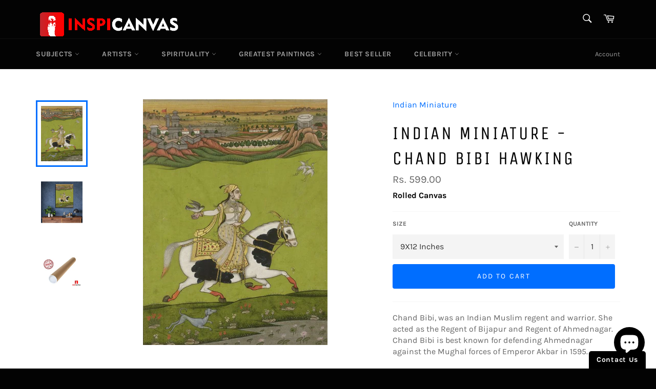

--- FILE ---
content_type: text/html; charset=utf-8
request_url: https://www.inspicanvas.com/en-us/products/indian-miniature-chand-bibi-hawking
body_size: 28171
content:
<!doctype html>
<!--[if IE 9]> <html class="ie9 no-js" lang="en"> <![endif]-->
<!--[if (gt IE 9)|!(IE)]><!--> <html class="no-js" lang="en"> <!--<![endif]-->
<head>

  <meta charset="utf-8">
  <meta http-equiv="X-UA-Compatible" content="IE=edge,chrome=1">
  <meta name="viewport" content="width=device-width,initial-scale=1">
  <meta name="theme-color" content="#030303">

  
    <link rel="shortcut icon" href="//www.inspicanvas.com/cdn/shop/files/favicon_164e96e5-aa35-42e2-9ff4-a8ac7bc627cd_32x32.png?v=1613557155" type="image/png">
  

  <link rel="canonical" href="https://www.inspicanvas.com/en-us/products/indian-miniature-chand-bibi-hawking">
  <title>
  Indian Miniature - Chand Bibi hawking &ndash; Inspicanvas
  </title>

  
    <meta name="description" content="Chand Bibi, was an Indian Muslim regent and warrior. She acted as the Regent of Bijapur and Regent of Ahmednagar. Chand Bibi is best known for defending Ahmednagar against the Mughal forces of Emperor Akbar in 1595.">
  

  <!-- /snippets/social-meta-tags.liquid -->




<meta property="og:site_name" content="Inspicanvas">
<meta property="og:url" content="https://www.inspicanvas.com/en-us/products/indian-miniature-chand-bibi-hawking">
<meta property="og:title" content="Indian Miniature - Chand Bibi hawking">
<meta property="og:type" content="product">
<meta property="og:description" content="Chand Bibi, was an Indian Muslim regent and warrior. She acted as the Regent of Bijapur and Regent of Ahmednagar. Chand Bibi is best known for defending Ahmednagar against the Mughal forces of Emperor Akbar in 1595.">

  <meta property="og:price:amount" content="599.00">
  <meta property="og:price:currency" content="INR">

<meta property="og:image" content="http://www.inspicanvas.com/cdn/shop/products/Chand_Bibi_hawking_1200x1200.jpg?v=1585930978"><meta property="og:image" content="http://www.inspicanvas.com/cdn/shop/products/4_69664a97-87f2-4da6-91c7-6a8d9d1a0baf_1200x1200.jpg?v=1585930978"><meta property="og:image" content="http://www.inspicanvas.com/cdn/shop/products/CanvasRollFinalImage_bc9084f8-5211-438d-b9ee-d9a4e89b88dc_1200x1200.jpg?v=1585931262">
<meta property="og:image:secure_url" content="https://www.inspicanvas.com/cdn/shop/products/Chand_Bibi_hawking_1200x1200.jpg?v=1585930978"><meta property="og:image:secure_url" content="https://www.inspicanvas.com/cdn/shop/products/4_69664a97-87f2-4da6-91c7-6a8d9d1a0baf_1200x1200.jpg?v=1585930978"><meta property="og:image:secure_url" content="https://www.inspicanvas.com/cdn/shop/products/CanvasRollFinalImage_bc9084f8-5211-438d-b9ee-d9a4e89b88dc_1200x1200.jpg?v=1585931262">


  <meta name="twitter:site" content="@inspicanvas">

<meta name="twitter:card" content="summary_large_image">
<meta name="twitter:title" content="Indian Miniature - Chand Bibi hawking">
<meta name="twitter:description" content="Chand Bibi, was an Indian Muslim regent and warrior. She acted as the Regent of Bijapur and Regent of Ahmednagar. Chand Bibi is best known for defending Ahmednagar against the Mughal forces of Emperor Akbar in 1595.">


  <script>
    document.documentElement.className = document.documentElement.className.replace('no-js', 'js');
  </script>

  <link href="//www.inspicanvas.com/cdn/shop/t/8/assets/theme.scss.css?v=144224940299719564971701746454" rel="stylesheet" type="text/css" media="all" />

  <link href="//www.inspicanvas.com/cdn/shop/t/8/assets/easyzoom.css?v=413" rel="stylesheet" type="text/css" media="all" />

  <script>
    window.theme = window.theme || {};

    theme.strings = {
      stockAvailable: "1 available",
      addToCart: "Add to Cart",
      soldOut: "Sold Out",
      unavailable: "Unavailable",
      noStockAvailable: "The item could not be added to your cart because there are not enough in stock.",
      willNotShipUntil: "Will not ship until [date]",
      willBeInStockAfter: "Will be in stock after [date]",
      totalCartDiscount: "You're saving [savings]",
      addressError: "Error looking up that address",
      addressNoResults: "No results for that address",
      addressQueryLimit: "You have exceeded the Google API usage limit. Consider upgrading to a \u003ca href=\"https:\/\/developers.google.com\/maps\/premium\/usage-limits\"\u003ePremium Plan\u003c\/a\u003e.",
      authError: "There was a problem authenticating your Google Maps API Key."
    };
  </script>


  
  <!--[if (gt IE 9)|!(IE)]><!--><script src="//www.inspicanvas.com/cdn/shop/t/8/assets/lazysizes.min.js?v=56045284683979784691540472327" async="async"></script><!--<![endif]-->
  <!--[if lte IE 9]><script src="//www.inspicanvas.com/cdn/shop/t/8/assets/lazysizes.min.js?v=56045284683979784691540472327"></script><![endif]-->

  

  <!--[if (gt IE 9)|!(IE)]><!--><script src="//www.inspicanvas.com/cdn/shop/t/8/assets/vendor.js?v=14163982260815067311543942625" defer="defer"></script><!--<![endif]-->
  <!--[if lt IE 9]><script src="//www.inspicanvas.com/cdn/shop/t/8/assets/vendor.js?v=14163982260815067311543942625"></script><![endif]-->

  <!--[if (gt IE 9)|!(IE)]><!--><script src="//www.inspicanvas.com/cdn/shop/t/8/assets/jquery.zoom.min.js?v=67200694763412485411543942023" defer="defer"></script><!--<![endif]-->
  <!--[if lt IE 9]><script src="//www.inspicanvas.com/cdn/shop/t/8/assets/jquery.zoom.min.js?v=67200694763412485411543942023"></script><![endif]-->

  
    <script>
      window.theme = window.theme || {};
      theme.moneyFormat = "\u003cspan class=money\u003eRs. {{amount}}\u003c\/span\u003e";
    </script>
  

  <!--[if (gt IE 9)|!(IE)]><!--><script src="//www.inspicanvas.com/cdn/shop/t/8/assets/theme.js?v=21418689819442449611592169978" defer="defer"></script><!--<![endif]-->
  <!--[if lte IE 9]><script src="//www.inspicanvas.com/cdn/shop/t/8/assets/theme.js?v=21418689819442449611592169978"></script><![endif]-->

  <script>window.performance && window.performance.mark && window.performance.mark('shopify.content_for_header.start');</script><meta name="google-site-verification" content="YvATkTQAosIO1Ks86jCzh5VVrt_4AniU18aIF21jbWc">
<meta id="shopify-digital-wallet" name="shopify-digital-wallet" content="/12301566009/digital_wallets/dialog">
<meta id="in-context-paypal-metadata" data-shop-id="12301566009" data-venmo-supported="false" data-environment="production" data-locale="en_US" data-paypal-v4="true" data-currency="INR">
<link rel="alternate" hreflang="x-default" href="https://www.inspicanvas.com/products/indian-miniature-chand-bibi-hawking">
<link rel="alternate" hreflang="en" href="https://www.inspicanvas.com/products/indian-miniature-chand-bibi-hawking">
<link rel="alternate" hreflang="en-US" href="https://www.inspicanvas.com/en-us/products/indian-miniature-chand-bibi-hawking">
<link rel="alternate" type="application/json+oembed" href="https://www.inspicanvas.com/en-us/products/indian-miniature-chand-bibi-hawking.oembed">
<script async="async" src="/checkouts/internal/preloads.js?locale=en-US"></script>
<script id="shopify-features" type="application/json">{"accessToken":"84a8fb3a5b90f872066ca1a52a81b02a","betas":["rich-media-storefront-analytics"],"domain":"www.inspicanvas.com","predictiveSearch":true,"shopId":12301566009,"locale":"en"}</script>
<script>var Shopify = Shopify || {};
Shopify.shop = "inspicanvas.myshopify.com";
Shopify.locale = "en";
Shopify.currency = {"active":"INR","rate":"1.0"};
Shopify.country = "US";
Shopify.theme = {"name":"Venture-Edited-Satz","id":32286867513,"schema_name":"Venture","schema_version":"7.5.1","theme_store_id":775,"role":"main"};
Shopify.theme.handle = "null";
Shopify.theme.style = {"id":null,"handle":null};
Shopify.cdnHost = "www.inspicanvas.com/cdn";
Shopify.routes = Shopify.routes || {};
Shopify.routes.root = "/en-us/";</script>
<script type="module">!function(o){(o.Shopify=o.Shopify||{}).modules=!0}(window);</script>
<script>!function(o){function n(){var o=[];function n(){o.push(Array.prototype.slice.apply(arguments))}return n.q=o,n}var t=o.Shopify=o.Shopify||{};t.loadFeatures=n(),t.autoloadFeatures=n()}(window);</script>
<script id="shop-js-analytics" type="application/json">{"pageType":"product"}</script>
<script defer="defer" async type="module" src="//www.inspicanvas.com/cdn/shopifycloud/shop-js/modules/v2/client.init-shop-cart-sync_BT-GjEfc.en.esm.js"></script>
<script defer="defer" async type="module" src="//www.inspicanvas.com/cdn/shopifycloud/shop-js/modules/v2/chunk.common_D58fp_Oc.esm.js"></script>
<script defer="defer" async type="module" src="//www.inspicanvas.com/cdn/shopifycloud/shop-js/modules/v2/chunk.modal_xMitdFEc.esm.js"></script>
<script type="module">
  await import("//www.inspicanvas.com/cdn/shopifycloud/shop-js/modules/v2/client.init-shop-cart-sync_BT-GjEfc.en.esm.js");
await import("//www.inspicanvas.com/cdn/shopifycloud/shop-js/modules/v2/chunk.common_D58fp_Oc.esm.js");
await import("//www.inspicanvas.com/cdn/shopifycloud/shop-js/modules/v2/chunk.modal_xMitdFEc.esm.js");

  window.Shopify.SignInWithShop?.initShopCartSync?.({"fedCMEnabled":true,"windoidEnabled":true});

</script>
<script>(function() {
  var isLoaded = false;
  function asyncLoad() {
    if (isLoaded) return;
    isLoaded = true;
    var urls = ["https:\/\/www.improvedcontactform.com\/icf.js?shop=inspicanvas.myshopify.com","\/\/cdn.shopify.com\/proxy\/c10e0a78b24bc5e99979ba80d1b1a06caf4f6408c8ad22531db1b7b606e0dc8d\/api.goaffpro.com\/loader.js?shop=inspicanvas.myshopify.com\u0026sp-cache-control=cHVibGljLCBtYXgtYWdlPTkwMA","\/\/code.tidio.co\/cfmkaun4ztelklncdr0faaw0nkp07ow8.js?shop=inspicanvas.myshopify.com"];
    for (var i = 0; i < urls.length; i++) {
      var s = document.createElement('script');
      s.type = 'text/javascript';
      s.async = true;
      s.src = urls[i];
      var x = document.getElementsByTagName('script')[0];
      x.parentNode.insertBefore(s, x);
    }
  };
  if(window.attachEvent) {
    window.attachEvent('onload', asyncLoad);
  } else {
    window.addEventListener('load', asyncLoad, false);
  }
})();</script>
<script id="__st">var __st={"a":12301566009,"offset":-18000,"reqid":"1ec3776a-db70-4d62-8d2b-b8f2f32f1772-1769157694","pageurl":"www.inspicanvas.com\/en-us\/products\/indian-miniature-chand-bibi-hawking","u":"ec588e2be9cb","p":"product","rtyp":"product","rid":4516467376187};</script>
<script>window.ShopifyPaypalV4VisibilityTracking = true;</script>
<script id="captcha-bootstrap">!function(){'use strict';const t='contact',e='account',n='new_comment',o=[[t,t],['blogs',n],['comments',n],[t,'customer']],c=[[e,'customer_login'],[e,'guest_login'],[e,'recover_customer_password'],[e,'create_customer']],r=t=>t.map((([t,e])=>`form[action*='/${t}']:not([data-nocaptcha='true']) input[name='form_type'][value='${e}']`)).join(','),a=t=>()=>t?[...document.querySelectorAll(t)].map((t=>t.form)):[];function s(){const t=[...o],e=r(t);return a(e)}const i='password',u='form_key',d=['recaptcha-v3-token','g-recaptcha-response','h-captcha-response',i],f=()=>{try{return window.sessionStorage}catch{return}},m='__shopify_v',_=t=>t.elements[u];function p(t,e,n=!1){try{const o=window.sessionStorage,c=JSON.parse(o.getItem(e)),{data:r}=function(t){const{data:e,action:n}=t;return t[m]||n?{data:e,action:n}:{data:t,action:n}}(c);for(const[e,n]of Object.entries(r))t.elements[e]&&(t.elements[e].value=n);n&&o.removeItem(e)}catch(o){console.error('form repopulation failed',{error:o})}}const l='form_type',E='cptcha';function T(t){t.dataset[E]=!0}const w=window,h=w.document,L='Shopify',v='ce_forms',y='captcha';let A=!1;((t,e)=>{const n=(g='f06e6c50-85a8-45c8-87d0-21a2b65856fe',I='https://cdn.shopify.com/shopifycloud/storefront-forms-hcaptcha/ce_storefront_forms_captcha_hcaptcha.v1.5.2.iife.js',D={infoText:'Protected by hCaptcha',privacyText:'Privacy',termsText:'Terms'},(t,e,n)=>{const o=w[L][v],c=o.bindForm;if(c)return c(t,g,e,D).then(n);var r;o.q.push([[t,g,e,D],n]),r=I,A||(h.body.append(Object.assign(h.createElement('script'),{id:'captcha-provider',async:!0,src:r})),A=!0)});var g,I,D;w[L]=w[L]||{},w[L][v]=w[L][v]||{},w[L][v].q=[],w[L][y]=w[L][y]||{},w[L][y].protect=function(t,e){n(t,void 0,e),T(t)},Object.freeze(w[L][y]),function(t,e,n,w,h,L){const[v,y,A,g]=function(t,e,n){const i=e?o:[],u=t?c:[],d=[...i,...u],f=r(d),m=r(i),_=r(d.filter((([t,e])=>n.includes(e))));return[a(f),a(m),a(_),s()]}(w,h,L),I=t=>{const e=t.target;return e instanceof HTMLFormElement?e:e&&e.form},D=t=>v().includes(t);t.addEventListener('submit',(t=>{const e=I(t);if(!e)return;const n=D(e)&&!e.dataset.hcaptchaBound&&!e.dataset.recaptchaBound,o=_(e),c=g().includes(e)&&(!o||!o.value);(n||c)&&t.preventDefault(),c&&!n&&(function(t){try{if(!f())return;!function(t){const e=f();if(!e)return;const n=_(t);if(!n)return;const o=n.value;o&&e.removeItem(o)}(t);const e=Array.from(Array(32),(()=>Math.random().toString(36)[2])).join('');!function(t,e){_(t)||t.append(Object.assign(document.createElement('input'),{type:'hidden',name:u})),t.elements[u].value=e}(t,e),function(t,e){const n=f();if(!n)return;const o=[...t.querySelectorAll(`input[type='${i}']`)].map((({name:t})=>t)),c=[...d,...o],r={};for(const[a,s]of new FormData(t).entries())c.includes(a)||(r[a]=s);n.setItem(e,JSON.stringify({[m]:1,action:t.action,data:r}))}(t,e)}catch(e){console.error('failed to persist form',e)}}(e),e.submit())}));const S=(t,e)=>{t&&!t.dataset[E]&&(n(t,e.some((e=>e===t))),T(t))};for(const o of['focusin','change'])t.addEventListener(o,(t=>{const e=I(t);D(e)&&S(e,y())}));const B=e.get('form_key'),M=e.get(l),P=B&&M;t.addEventListener('DOMContentLoaded',(()=>{const t=y();if(P)for(const e of t)e.elements[l].value===M&&p(e,B);[...new Set([...A(),...v().filter((t=>'true'===t.dataset.shopifyCaptcha))])].forEach((e=>S(e,t)))}))}(h,new URLSearchParams(w.location.search),n,t,e,['guest_login'])})(!0,!0)}();</script>
<script integrity="sha256-4kQ18oKyAcykRKYeNunJcIwy7WH5gtpwJnB7kiuLZ1E=" data-source-attribution="shopify.loadfeatures" defer="defer" src="//www.inspicanvas.com/cdn/shopifycloud/storefront/assets/storefront/load_feature-a0a9edcb.js" crossorigin="anonymous"></script>
<script data-source-attribution="shopify.dynamic_checkout.dynamic.init">var Shopify=Shopify||{};Shopify.PaymentButton=Shopify.PaymentButton||{isStorefrontPortableWallets:!0,init:function(){window.Shopify.PaymentButton.init=function(){};var t=document.createElement("script");t.src="https://www.inspicanvas.com/cdn/shopifycloud/portable-wallets/latest/portable-wallets.en.js",t.type="module",document.head.appendChild(t)}};
</script>
<script data-source-attribution="shopify.dynamic_checkout.buyer_consent">
  function portableWalletsHideBuyerConsent(e){var t=document.getElementById("shopify-buyer-consent"),n=document.getElementById("shopify-subscription-policy-button");t&&n&&(t.classList.add("hidden"),t.setAttribute("aria-hidden","true"),n.removeEventListener("click",e))}function portableWalletsShowBuyerConsent(e){var t=document.getElementById("shopify-buyer-consent"),n=document.getElementById("shopify-subscription-policy-button");t&&n&&(t.classList.remove("hidden"),t.removeAttribute("aria-hidden"),n.addEventListener("click",e))}window.Shopify?.PaymentButton&&(window.Shopify.PaymentButton.hideBuyerConsent=portableWalletsHideBuyerConsent,window.Shopify.PaymentButton.showBuyerConsent=portableWalletsShowBuyerConsent);
</script>
<script data-source-attribution="shopify.dynamic_checkout.cart.bootstrap">document.addEventListener("DOMContentLoaded",(function(){function t(){return document.querySelector("shopify-accelerated-checkout-cart, shopify-accelerated-checkout")}if(t())Shopify.PaymentButton.init();else{new MutationObserver((function(e,n){t()&&(Shopify.PaymentButton.init(),n.disconnect())})).observe(document.body,{childList:!0,subtree:!0})}}));
</script>

<script>window.performance && window.performance.mark && window.performance.mark('shopify.content_for_header.end');</script>

<script>
  window.mlvedaShopCurrency = "INR";
window.shopCurrency = "INR";
window.supported_currencies = "INR USD";
</script><!--StartCartCartCustomCode-->
                      
                      <!-- Abandoned Cart Information -->
                      <div id="care-cart-customer-information" style="display:none">
                        {"id":"", "email":"","default_address":null,"first_name":"","last_name":"","name":"" }
                      </div>
                      <!-- Abandoned Cart Information -->
                      
                      <!--  ShopInformation -->
                      <div id="care-cart-shop-information" style="display:none">
                        {"domain":"inspicanvas.myshopify.com" }
                      </div>
                      <!--  ShopInformation -->
                      
                      <!--EndCareCartCustomCode-->
<script>window.BOLD = window.BOLD || {};
    window.BOLD.common = window.BOLD.common || {};
    window.BOLD.common.Shopify = window.BOLD.common.Shopify || {};
    window.BOLD.common.Shopify.shop = {
      domain: 'www.inspicanvas.com',
      permanent_domain: 'inspicanvas.myshopify.com',
      url: 'https://www.inspicanvas.com',
      secure_url: 'https://www.inspicanvas.com/en-us',
      money_format: "\u003cspan class=money\u003eRs. {{amount}}\u003c\/span\u003e",
      currency: "INR"
    };
    window.BOLD.common.Shopify.customer = {
      id: null,
      tags: null,
    };
    window.BOLD.common.Shopify.cart = {"note":null,"attributes":{},"original_total_price":0,"total_price":0,"total_discount":0,"total_weight":0.0,"item_count":0,"items":[],"requires_shipping":false,"currency":"INR","items_subtotal_price":0,"cart_level_discount_applications":[],"checkout_charge_amount":0};
    window.BOLD.common.template = 'product';window.BOLD.common.Shopify.formatMoney = function(money, format) {
        function n(t, e) {
            return "undefined" == typeof t ? e : t
        }
        function r(t, e, r, i) {
            if (e = n(e, 2),
                r = n(r, ","),
                i = n(i, "."),
            isNaN(t) || null == t)
                return 0;
            t = (t / 100).toFixed(e);
            var o = t.split(".")
                , a = o[0].replace(/(\d)(?=(\d\d\d)+(?!\d))/g, "$1" + r)
                , s = o[1] ? i + o[1] : "";
            return a + s
        }
        "string" == typeof money && (money = money.replace(".", ""));
        var i = ""
            , o = /\{\{\s*(\w+)\s*\}\}/
            , a = format || window.BOLD.common.Shopify.shop.money_format || window.Shopify.money_format || "$ {{ amount }}";
        switch (a.match(o)[1]) {
            case "amount":
                i = r(money, 2, ",", ".");
                break;
            case "amount_no_decimals":
                i = r(money, 0, ",", ".");
                break;
            case "amount_with_comma_separator":
                i = r(money, 2, ".", ",");
                break;
            case "amount_no_decimals_with_comma_separator":
                i = r(money, 0, ".", ",");
                break;
            case "amount_with_space_separator":
                i = r(money, 2, " ", ",");
                break;
            case "amount_no_decimals_with_space_separator":
                i = r(money, 0, " ", ",");
                break;
            case "amount_with_apostrophe_separator":
                i = r(money, 2, "'", ".");
                break;
        }
        return a.replace(o, i);
    };
    window.BOLD.common.Shopify.saveProduct = function (handle, product) {
      if (typeof handle === 'string' && typeof window.BOLD.common.Shopify.products[handle] === 'undefined') {
        if (typeof product === 'number') {
          window.BOLD.common.Shopify.handles[product] = handle;
          product = { id: product };
        }
        window.BOLD.common.Shopify.products[handle] = product;
      }
    };
    window.BOLD.common.Shopify.saveVariant = function (variant_id, variant) {
      if (typeof variant_id === 'number' && typeof window.BOLD.common.Shopify.variants[variant_id] === 'undefined') {
        window.BOLD.common.Shopify.variants[variant_id] = variant;
      }
    };window.BOLD.common.Shopify.products = window.BOLD.common.Shopify.products || {};
    window.BOLD.common.Shopify.variants = window.BOLD.common.Shopify.variants || {};
    window.BOLD.common.Shopify.handles = window.BOLD.common.Shopify.handles || {};window.BOLD.common.Shopify.handle = "indian-miniature-chand-bibi-hawking"
window.BOLD.common.Shopify.saveProduct("indian-miniature-chand-bibi-hawking", 4516467376187);window.BOLD.common.Shopify.saveVariant(32030838882363, { product_id: 4516467376187, product_handle: "indian-miniature-chand-bibi-hawking", price: 59900, group_id: '', csp_metafield: {}});window.BOLD.common.Shopify.saveVariant(32030838915131, { product_id: 4516467376187, product_handle: "indian-miniature-chand-bibi-hawking", price: 109900, group_id: '', csp_metafield: {}});window.BOLD.common.Shopify.saveVariant(32030838947899, { product_id: 4516467376187, product_handle: "indian-miniature-chand-bibi-hawking", price: 129900, group_id: '', csp_metafield: {}});window.BOLD.common.Shopify.saveVariant(32030838980667, { product_id: 4516467376187, product_handle: "indian-miniature-chand-bibi-hawking", price: 274900, group_id: '', csp_metafield: {}});window.BOLD.common.Shopify.saveVariant(32030839013435, { product_id: 4516467376187, product_handle: "indian-miniature-chand-bibi-hawking", price: 399900, group_id: '', csp_metafield: {}});window.BOLD.common.Shopify.saveVariant(32030839046203, { product_id: 4516467376187, product_handle: "indian-miniature-chand-bibi-hawking", price: 599900, group_id: '', csp_metafield: {}});window.BOLD.common.Shopify.saveVariant(32030839078971, { product_id: 4516467376187, product_handle: "indian-miniature-chand-bibi-hawking", price: 749900, group_id: '', csp_metafield: {}});window.BOLD.apps_installed = {"Currency":1} || {};window.BOLD.common.Shopify.metafields = window.BOLD.common.Shopify.metafields || {};window.BOLD.common.Shopify.metafields["bold_rp"] = {};window.BOLD.common.Shopify.metafields["bold_csp_defaults"] = {};window.BOLD.common.cacheParams = window.BOLD.common.cacheParams || {};
</script><script src="https://cdn.shopify.com/extensions/e8878072-2f6b-4e89-8082-94b04320908d/inbox-1254/assets/inbox-chat-loader.js" type="text/javascript" defer="defer"></script>
<link href="https://monorail-edge.shopifysvc.com" rel="dns-prefetch">
<script>(function(){if ("sendBeacon" in navigator && "performance" in window) {try {var session_token_from_headers = performance.getEntriesByType('navigation')[0].serverTiming.find(x => x.name == '_s').description;} catch {var session_token_from_headers = undefined;}var session_cookie_matches = document.cookie.match(/_shopify_s=([^;]*)/);var session_token_from_cookie = session_cookie_matches && session_cookie_matches.length === 2 ? session_cookie_matches[1] : "";var session_token = session_token_from_headers || session_token_from_cookie || "";function handle_abandonment_event(e) {var entries = performance.getEntries().filter(function(entry) {return /monorail-edge.shopifysvc.com/.test(entry.name);});if (!window.abandonment_tracked && entries.length === 0) {window.abandonment_tracked = true;var currentMs = Date.now();var navigation_start = performance.timing.navigationStart;var payload = {shop_id: 12301566009,url: window.location.href,navigation_start,duration: currentMs - navigation_start,session_token,page_type: "product"};window.navigator.sendBeacon("https://monorail-edge.shopifysvc.com/v1/produce", JSON.stringify({schema_id: "online_store_buyer_site_abandonment/1.1",payload: payload,metadata: {event_created_at_ms: currentMs,event_sent_at_ms: currentMs}}));}}window.addEventListener('pagehide', handle_abandonment_event);}}());</script>
<script id="web-pixels-manager-setup">(function e(e,d,r,n,o){if(void 0===o&&(o={}),!Boolean(null===(a=null===(i=window.Shopify)||void 0===i?void 0:i.analytics)||void 0===a?void 0:a.replayQueue)){var i,a;window.Shopify=window.Shopify||{};var t=window.Shopify;t.analytics=t.analytics||{};var s=t.analytics;s.replayQueue=[],s.publish=function(e,d,r){return s.replayQueue.push([e,d,r]),!0};try{self.performance.mark("wpm:start")}catch(e){}var l=function(){var e={modern:/Edge?\/(1{2}[4-9]|1[2-9]\d|[2-9]\d{2}|\d{4,})\.\d+(\.\d+|)|Firefox\/(1{2}[4-9]|1[2-9]\d|[2-9]\d{2}|\d{4,})\.\d+(\.\d+|)|Chrom(ium|e)\/(9{2}|\d{3,})\.\d+(\.\d+|)|(Maci|X1{2}).+ Version\/(15\.\d+|(1[6-9]|[2-9]\d|\d{3,})\.\d+)([,.]\d+|)( \(\w+\)|)( Mobile\/\w+|) Safari\/|Chrome.+OPR\/(9{2}|\d{3,})\.\d+\.\d+|(CPU[ +]OS|iPhone[ +]OS|CPU[ +]iPhone|CPU IPhone OS|CPU iPad OS)[ +]+(15[._]\d+|(1[6-9]|[2-9]\d|\d{3,})[._]\d+)([._]\d+|)|Android:?[ /-](13[3-9]|1[4-9]\d|[2-9]\d{2}|\d{4,})(\.\d+|)(\.\d+|)|Android.+Firefox\/(13[5-9]|1[4-9]\d|[2-9]\d{2}|\d{4,})\.\d+(\.\d+|)|Android.+Chrom(ium|e)\/(13[3-9]|1[4-9]\d|[2-9]\d{2}|\d{4,})\.\d+(\.\d+|)|SamsungBrowser\/([2-9]\d|\d{3,})\.\d+/,legacy:/Edge?\/(1[6-9]|[2-9]\d|\d{3,})\.\d+(\.\d+|)|Firefox\/(5[4-9]|[6-9]\d|\d{3,})\.\d+(\.\d+|)|Chrom(ium|e)\/(5[1-9]|[6-9]\d|\d{3,})\.\d+(\.\d+|)([\d.]+$|.*Safari\/(?![\d.]+ Edge\/[\d.]+$))|(Maci|X1{2}).+ Version\/(10\.\d+|(1[1-9]|[2-9]\d|\d{3,})\.\d+)([,.]\d+|)( \(\w+\)|)( Mobile\/\w+|) Safari\/|Chrome.+OPR\/(3[89]|[4-9]\d|\d{3,})\.\d+\.\d+|(CPU[ +]OS|iPhone[ +]OS|CPU[ +]iPhone|CPU IPhone OS|CPU iPad OS)[ +]+(10[._]\d+|(1[1-9]|[2-9]\d|\d{3,})[._]\d+)([._]\d+|)|Android:?[ /-](13[3-9]|1[4-9]\d|[2-9]\d{2}|\d{4,})(\.\d+|)(\.\d+|)|Mobile Safari.+OPR\/([89]\d|\d{3,})\.\d+\.\d+|Android.+Firefox\/(13[5-9]|1[4-9]\d|[2-9]\d{2}|\d{4,})\.\d+(\.\d+|)|Android.+Chrom(ium|e)\/(13[3-9]|1[4-9]\d|[2-9]\d{2}|\d{4,})\.\d+(\.\d+|)|Android.+(UC? ?Browser|UCWEB|U3)[ /]?(15\.([5-9]|\d{2,})|(1[6-9]|[2-9]\d|\d{3,})\.\d+)\.\d+|SamsungBrowser\/(5\.\d+|([6-9]|\d{2,})\.\d+)|Android.+MQ{2}Browser\/(14(\.(9|\d{2,})|)|(1[5-9]|[2-9]\d|\d{3,})(\.\d+|))(\.\d+|)|K[Aa][Ii]OS\/(3\.\d+|([4-9]|\d{2,})\.\d+)(\.\d+|)/},d=e.modern,r=e.legacy,n=navigator.userAgent;return n.match(d)?"modern":n.match(r)?"legacy":"unknown"}(),u="modern"===l?"modern":"legacy",c=(null!=n?n:{modern:"",legacy:""})[u],f=function(e){return[e.baseUrl,"/wpm","/b",e.hashVersion,"modern"===e.buildTarget?"m":"l",".js"].join("")}({baseUrl:d,hashVersion:r,buildTarget:u}),m=function(e){var d=e.version,r=e.bundleTarget,n=e.surface,o=e.pageUrl,i=e.monorailEndpoint;return{emit:function(e){var a=e.status,t=e.errorMsg,s=(new Date).getTime(),l=JSON.stringify({metadata:{event_sent_at_ms:s},events:[{schema_id:"web_pixels_manager_load/3.1",payload:{version:d,bundle_target:r,page_url:o,status:a,surface:n,error_msg:t},metadata:{event_created_at_ms:s}}]});if(!i)return console&&console.warn&&console.warn("[Web Pixels Manager] No Monorail endpoint provided, skipping logging."),!1;try{return self.navigator.sendBeacon.bind(self.navigator)(i,l)}catch(e){}var u=new XMLHttpRequest;try{return u.open("POST",i,!0),u.setRequestHeader("Content-Type","text/plain"),u.send(l),!0}catch(e){return console&&console.warn&&console.warn("[Web Pixels Manager] Got an unhandled error while logging to Monorail."),!1}}}}({version:r,bundleTarget:l,surface:e.surface,pageUrl:self.location.href,monorailEndpoint:e.monorailEndpoint});try{o.browserTarget=l,function(e){var d=e.src,r=e.async,n=void 0===r||r,o=e.onload,i=e.onerror,a=e.sri,t=e.scriptDataAttributes,s=void 0===t?{}:t,l=document.createElement("script"),u=document.querySelector("head"),c=document.querySelector("body");if(l.async=n,l.src=d,a&&(l.integrity=a,l.crossOrigin="anonymous"),s)for(var f in s)if(Object.prototype.hasOwnProperty.call(s,f))try{l.dataset[f]=s[f]}catch(e){}if(o&&l.addEventListener("load",o),i&&l.addEventListener("error",i),u)u.appendChild(l);else{if(!c)throw new Error("Did not find a head or body element to append the script");c.appendChild(l)}}({src:f,async:!0,onload:function(){if(!function(){var e,d;return Boolean(null===(d=null===(e=window.Shopify)||void 0===e?void 0:e.analytics)||void 0===d?void 0:d.initialized)}()){var d=window.webPixelsManager.init(e)||void 0;if(d){var r=window.Shopify.analytics;r.replayQueue.forEach((function(e){var r=e[0],n=e[1],o=e[2];d.publishCustomEvent(r,n,o)})),r.replayQueue=[],r.publish=d.publishCustomEvent,r.visitor=d.visitor,r.initialized=!0}}},onerror:function(){return m.emit({status:"failed",errorMsg:"".concat(f," has failed to load")})},sri:function(e){var d=/^sha384-[A-Za-z0-9+/=]+$/;return"string"==typeof e&&d.test(e)}(c)?c:"",scriptDataAttributes:o}),m.emit({status:"loading"})}catch(e){m.emit({status:"failed",errorMsg:(null==e?void 0:e.message)||"Unknown error"})}}})({shopId: 12301566009,storefrontBaseUrl: "https://www.inspicanvas.com",extensionsBaseUrl: "https://extensions.shopifycdn.com/cdn/shopifycloud/web-pixels-manager",monorailEndpoint: "https://monorail-edge.shopifysvc.com/unstable/produce_batch",surface: "storefront-renderer",enabledBetaFlags: ["2dca8a86"],webPixelsConfigList: [{"id":"1062338722","configuration":"{\"shop\":\"inspicanvas.myshopify.com\",\"cookie_duration\":\"604800\"}","eventPayloadVersion":"v1","runtimeContext":"STRICT","scriptVersion":"a2e7513c3708f34b1f617d7ce88f9697","type":"APP","apiClientId":2744533,"privacyPurposes":["ANALYTICS","MARKETING"],"dataSharingAdjustments":{"protectedCustomerApprovalScopes":["read_customer_address","read_customer_email","read_customer_name","read_customer_personal_data","read_customer_phone"]}},{"id":"101253282","eventPayloadVersion":"v1","runtimeContext":"LAX","scriptVersion":"1","type":"CUSTOM","privacyPurposes":["ANALYTICS"],"name":"Google Analytics tag (migrated)"},{"id":"shopify-app-pixel","configuration":"{}","eventPayloadVersion":"v1","runtimeContext":"STRICT","scriptVersion":"0450","apiClientId":"shopify-pixel","type":"APP","privacyPurposes":["ANALYTICS","MARKETING"]},{"id":"shopify-custom-pixel","eventPayloadVersion":"v1","runtimeContext":"LAX","scriptVersion":"0450","apiClientId":"shopify-pixel","type":"CUSTOM","privacyPurposes":["ANALYTICS","MARKETING"]}],isMerchantRequest: false,initData: {"shop":{"name":"Inspicanvas","paymentSettings":{"currencyCode":"INR"},"myshopifyDomain":"inspicanvas.myshopify.com","countryCode":"IN","storefrontUrl":"https:\/\/www.inspicanvas.com\/en-us"},"customer":null,"cart":null,"checkout":null,"productVariants":[{"price":{"amount":599.0,"currencyCode":"INR"},"product":{"title":"Indian Miniature - Chand Bibi hawking","vendor":"Indian Miniature","id":"4516467376187","untranslatedTitle":"Indian Miniature - Chand Bibi hawking","url":"\/en-us\/products\/indian-miniature-chand-bibi-hawking","type":"Art"},"id":"32030838882363","image":{"src":"\/\/www.inspicanvas.com\/cdn\/shop\/products\/Chand_Bibi_hawking.jpg?v=1585930978"},"sku":"IM012","title":"9X12 Inches","untranslatedTitle":"9X12 Inches"},{"price":{"amount":1099.0,"currencyCode":"INR"},"product":{"title":"Indian Miniature - Chand Bibi hawking","vendor":"Indian Miniature","id":"4516467376187","untranslatedTitle":"Indian Miniature - Chand Bibi hawking","url":"\/en-us\/products\/indian-miniature-chand-bibi-hawking","type":"Art"},"id":"32030838915131","image":{"src":"\/\/www.inspicanvas.com\/cdn\/shop\/products\/Chand_Bibi_hawking.jpg?v=1585930978"},"sku":"IM013","title":"13X18 Inches","untranslatedTitle":"13X18 Inches"},{"price":{"amount":1299.0,"currencyCode":"INR"},"product":{"title":"Indian Miniature - Chand Bibi hawking","vendor":"Indian Miniature","id":"4516467376187","untranslatedTitle":"Indian Miniature - Chand Bibi hawking","url":"\/en-us\/products\/indian-miniature-chand-bibi-hawking","type":"Art"},"id":"32030838947899","image":{"src":"\/\/www.inspicanvas.com\/cdn\/shop\/products\/Chand_Bibi_hawking.jpg?v=1585930978"},"sku":"IM014","title":"18X24 Inches","untranslatedTitle":"18X24 Inches"},{"price":{"amount":2749.0,"currencyCode":"INR"},"product":{"title":"Indian Miniature - Chand Bibi hawking","vendor":"Indian Miniature","id":"4516467376187","untranslatedTitle":"Indian Miniature - Chand Bibi hawking","url":"\/en-us\/products\/indian-miniature-chand-bibi-hawking","type":"Art"},"id":"32030838980667","image":{"src":"\/\/www.inspicanvas.com\/cdn\/shop\/products\/Chand_Bibi_hawking.jpg?v=1585930978"},"sku":"IM015","title":"22X30 Inches","untranslatedTitle":"22X30 Inches"},{"price":{"amount":3999.0,"currencyCode":"INR"},"product":{"title":"Indian Miniature - Chand Bibi hawking","vendor":"Indian Miniature","id":"4516467376187","untranslatedTitle":"Indian Miniature - Chand Bibi hawking","url":"\/en-us\/products\/indian-miniature-chand-bibi-hawking","type":"Art"},"id":"32030839013435","image":{"src":"\/\/www.inspicanvas.com\/cdn\/shop\/products\/Chand_Bibi_hawking.jpg?v=1585930978"},"sku":"IM016","title":"27X36 Inches","untranslatedTitle":"27X36 Inches"},{"price":{"amount":5999.0,"currencyCode":"INR"},"product":{"title":"Indian Miniature - Chand Bibi hawking","vendor":"Indian Miniature","id":"4516467376187","untranslatedTitle":"Indian Miniature - Chand Bibi hawking","url":"\/en-us\/products\/indian-miniature-chand-bibi-hawking","type":"Art"},"id":"32030839046203","image":{"src":"\/\/www.inspicanvas.com\/cdn\/shop\/products\/Chand_Bibi_hawking.jpg?v=1585930978"},"sku":"IM017","title":"31X42 Inches","untranslatedTitle":"31X42 Inches"},{"price":{"amount":7499.0,"currencyCode":"INR"},"product":{"title":"Indian Miniature - Chand Bibi hawking","vendor":"Indian Miniature","id":"4516467376187","untranslatedTitle":"Indian Miniature - Chand Bibi hawking","url":"\/en-us\/products\/indian-miniature-chand-bibi-hawking","type":"Art"},"id":"32030839078971","image":{"src":"\/\/www.inspicanvas.com\/cdn\/shop\/products\/Chand_Bibi_hawking.jpg?v=1585930978"},"sku":"IM018","title":"36X48 Inches","untranslatedTitle":"36X48 Inches"}],"purchasingCompany":null},},"https://www.inspicanvas.com/cdn","fcfee988w5aeb613cpc8e4bc33m6693e112",{"modern":"","legacy":""},{"shopId":"12301566009","storefrontBaseUrl":"https:\/\/www.inspicanvas.com","extensionBaseUrl":"https:\/\/extensions.shopifycdn.com\/cdn\/shopifycloud\/web-pixels-manager","surface":"storefront-renderer","enabledBetaFlags":"[\"2dca8a86\"]","isMerchantRequest":"false","hashVersion":"fcfee988w5aeb613cpc8e4bc33m6693e112","publish":"custom","events":"[[\"page_viewed\",{}],[\"product_viewed\",{\"productVariant\":{\"price\":{\"amount\":599.0,\"currencyCode\":\"INR\"},\"product\":{\"title\":\"Indian Miniature - Chand Bibi hawking\",\"vendor\":\"Indian Miniature\",\"id\":\"4516467376187\",\"untranslatedTitle\":\"Indian Miniature - Chand Bibi hawking\",\"url\":\"\/en-us\/products\/indian-miniature-chand-bibi-hawking\",\"type\":\"Art\"},\"id\":\"32030838882363\",\"image\":{\"src\":\"\/\/www.inspicanvas.com\/cdn\/shop\/products\/Chand_Bibi_hawking.jpg?v=1585930978\"},\"sku\":\"IM012\",\"title\":\"9X12 Inches\",\"untranslatedTitle\":\"9X12 Inches\"}}]]"});</script><script>
  window.ShopifyAnalytics = window.ShopifyAnalytics || {};
  window.ShopifyAnalytics.meta = window.ShopifyAnalytics.meta || {};
  window.ShopifyAnalytics.meta.currency = 'INR';
  var meta = {"product":{"id":4516467376187,"gid":"gid:\/\/shopify\/Product\/4516467376187","vendor":"Indian Miniature","type":"Art","handle":"indian-miniature-chand-bibi-hawking","variants":[{"id":32030838882363,"price":59900,"name":"Indian Miniature - Chand Bibi hawking - 9X12 Inches","public_title":"9X12 Inches","sku":"IM012"},{"id":32030838915131,"price":109900,"name":"Indian Miniature - Chand Bibi hawking - 13X18 Inches","public_title":"13X18 Inches","sku":"IM013"},{"id":32030838947899,"price":129900,"name":"Indian Miniature - Chand Bibi hawking - 18X24 Inches","public_title":"18X24 Inches","sku":"IM014"},{"id":32030838980667,"price":274900,"name":"Indian Miniature - Chand Bibi hawking - 22X30 Inches","public_title":"22X30 Inches","sku":"IM015"},{"id":32030839013435,"price":399900,"name":"Indian Miniature - Chand Bibi hawking - 27X36 Inches","public_title":"27X36 Inches","sku":"IM016"},{"id":32030839046203,"price":599900,"name":"Indian Miniature - Chand Bibi hawking - 31X42 Inches","public_title":"31X42 Inches","sku":"IM017"},{"id":32030839078971,"price":749900,"name":"Indian Miniature - Chand Bibi hawking - 36X48 Inches","public_title":"36X48 Inches","sku":"IM018"}],"remote":false},"page":{"pageType":"product","resourceType":"product","resourceId":4516467376187,"requestId":"1ec3776a-db70-4d62-8d2b-b8f2f32f1772-1769157694"}};
  for (var attr in meta) {
    window.ShopifyAnalytics.meta[attr] = meta[attr];
  }
</script>
<script class="analytics">
  (function () {
    var customDocumentWrite = function(content) {
      var jquery = null;

      if (window.jQuery) {
        jquery = window.jQuery;
      } else if (window.Checkout && window.Checkout.$) {
        jquery = window.Checkout.$;
      }

      if (jquery) {
        jquery('body').append(content);
      }
    };

    var hasLoggedConversion = function(token) {
      if (token) {
        return document.cookie.indexOf('loggedConversion=' + token) !== -1;
      }
      return false;
    }

    var setCookieIfConversion = function(token) {
      if (token) {
        var twoMonthsFromNow = new Date(Date.now());
        twoMonthsFromNow.setMonth(twoMonthsFromNow.getMonth() + 2);

        document.cookie = 'loggedConversion=' + token + '; expires=' + twoMonthsFromNow;
      }
    }

    var trekkie = window.ShopifyAnalytics.lib = window.trekkie = window.trekkie || [];
    if (trekkie.integrations) {
      return;
    }
    trekkie.methods = [
      'identify',
      'page',
      'ready',
      'track',
      'trackForm',
      'trackLink'
    ];
    trekkie.factory = function(method) {
      return function() {
        var args = Array.prototype.slice.call(arguments);
        args.unshift(method);
        trekkie.push(args);
        return trekkie;
      };
    };
    for (var i = 0; i < trekkie.methods.length; i++) {
      var key = trekkie.methods[i];
      trekkie[key] = trekkie.factory(key);
    }
    trekkie.load = function(config) {
      trekkie.config = config || {};
      trekkie.config.initialDocumentCookie = document.cookie;
      var first = document.getElementsByTagName('script')[0];
      var script = document.createElement('script');
      script.type = 'text/javascript';
      script.onerror = function(e) {
        var scriptFallback = document.createElement('script');
        scriptFallback.type = 'text/javascript';
        scriptFallback.onerror = function(error) {
                var Monorail = {
      produce: function produce(monorailDomain, schemaId, payload) {
        var currentMs = new Date().getTime();
        var event = {
          schema_id: schemaId,
          payload: payload,
          metadata: {
            event_created_at_ms: currentMs,
            event_sent_at_ms: currentMs
          }
        };
        return Monorail.sendRequest("https://" + monorailDomain + "/v1/produce", JSON.stringify(event));
      },
      sendRequest: function sendRequest(endpointUrl, payload) {
        // Try the sendBeacon API
        if (window && window.navigator && typeof window.navigator.sendBeacon === 'function' && typeof window.Blob === 'function' && !Monorail.isIos12()) {
          var blobData = new window.Blob([payload], {
            type: 'text/plain'
          });

          if (window.navigator.sendBeacon(endpointUrl, blobData)) {
            return true;
          } // sendBeacon was not successful

        } // XHR beacon

        var xhr = new XMLHttpRequest();

        try {
          xhr.open('POST', endpointUrl);
          xhr.setRequestHeader('Content-Type', 'text/plain');
          xhr.send(payload);
        } catch (e) {
          console.log(e);
        }

        return false;
      },
      isIos12: function isIos12() {
        return window.navigator.userAgent.lastIndexOf('iPhone; CPU iPhone OS 12_') !== -1 || window.navigator.userAgent.lastIndexOf('iPad; CPU OS 12_') !== -1;
      }
    };
    Monorail.produce('monorail-edge.shopifysvc.com',
      'trekkie_storefront_load_errors/1.1',
      {shop_id: 12301566009,
      theme_id: 32286867513,
      app_name: "storefront",
      context_url: window.location.href,
      source_url: "//www.inspicanvas.com/cdn/s/trekkie.storefront.8d95595f799fbf7e1d32231b9a28fd43b70c67d3.min.js"});

        };
        scriptFallback.async = true;
        scriptFallback.src = '//www.inspicanvas.com/cdn/s/trekkie.storefront.8d95595f799fbf7e1d32231b9a28fd43b70c67d3.min.js';
        first.parentNode.insertBefore(scriptFallback, first);
      };
      script.async = true;
      script.src = '//www.inspicanvas.com/cdn/s/trekkie.storefront.8d95595f799fbf7e1d32231b9a28fd43b70c67d3.min.js';
      first.parentNode.insertBefore(script, first);
    };
    trekkie.load(
      {"Trekkie":{"appName":"storefront","development":false,"defaultAttributes":{"shopId":12301566009,"isMerchantRequest":null,"themeId":32286867513,"themeCityHash":"14123515235567984783","contentLanguage":"en","currency":"INR","eventMetadataId":"adb13d8a-b666-4971-a6a8-dfe64b5788e1"},"isServerSideCookieWritingEnabled":true,"monorailRegion":"shop_domain","enabledBetaFlags":["65f19447"]},"Session Attribution":{},"S2S":{"facebookCapiEnabled":false,"source":"trekkie-storefront-renderer","apiClientId":580111}}
    );

    var loaded = false;
    trekkie.ready(function() {
      if (loaded) return;
      loaded = true;

      window.ShopifyAnalytics.lib = window.trekkie;

      var originalDocumentWrite = document.write;
      document.write = customDocumentWrite;
      try { window.ShopifyAnalytics.merchantGoogleAnalytics.call(this); } catch(error) {};
      document.write = originalDocumentWrite;

      window.ShopifyAnalytics.lib.page(null,{"pageType":"product","resourceType":"product","resourceId":4516467376187,"requestId":"1ec3776a-db70-4d62-8d2b-b8f2f32f1772-1769157694","shopifyEmitted":true});

      var match = window.location.pathname.match(/checkouts\/(.+)\/(thank_you|post_purchase)/)
      var token = match? match[1]: undefined;
      if (!hasLoggedConversion(token)) {
        setCookieIfConversion(token);
        window.ShopifyAnalytics.lib.track("Viewed Product",{"currency":"INR","variantId":32030838882363,"productId":4516467376187,"productGid":"gid:\/\/shopify\/Product\/4516467376187","name":"Indian Miniature - Chand Bibi hawking - 9X12 Inches","price":"599.00","sku":"IM012","brand":"Indian Miniature","variant":"9X12 Inches","category":"Art","nonInteraction":true,"remote":false},undefined,undefined,{"shopifyEmitted":true});
      window.ShopifyAnalytics.lib.track("monorail:\/\/trekkie_storefront_viewed_product\/1.1",{"currency":"INR","variantId":32030838882363,"productId":4516467376187,"productGid":"gid:\/\/shopify\/Product\/4516467376187","name":"Indian Miniature - Chand Bibi hawking - 9X12 Inches","price":"599.00","sku":"IM012","brand":"Indian Miniature","variant":"9X12 Inches","category":"Art","nonInteraction":true,"remote":false,"referer":"https:\/\/www.inspicanvas.com\/en-us\/products\/indian-miniature-chand-bibi-hawking"});
      }
    });


        var eventsListenerScript = document.createElement('script');
        eventsListenerScript.async = true;
        eventsListenerScript.src = "//www.inspicanvas.com/cdn/shopifycloud/storefront/assets/shop_events_listener-3da45d37.js";
        document.getElementsByTagName('head')[0].appendChild(eventsListenerScript);

})();</script>
  <script>
  if (!window.ga || (window.ga && typeof window.ga !== 'function')) {
    window.ga = function ga() {
      (window.ga.q = window.ga.q || []).push(arguments);
      if (window.Shopify && window.Shopify.analytics && typeof window.Shopify.analytics.publish === 'function') {
        window.Shopify.analytics.publish("ga_stub_called", {}, {sendTo: "google_osp_migration"});
      }
      console.error("Shopify's Google Analytics stub called with:", Array.from(arguments), "\nSee https://help.shopify.com/manual/promoting-marketing/pixels/pixel-migration#google for more information.");
    };
    if (window.Shopify && window.Shopify.analytics && typeof window.Shopify.analytics.publish === 'function') {
      window.Shopify.analytics.publish("ga_stub_initialized", {}, {sendTo: "google_osp_migration"});
    }
  }
</script>
<script
  defer
  src="https://www.inspicanvas.com/cdn/shopifycloud/perf-kit/shopify-perf-kit-3.0.4.min.js"
  data-application="storefront-renderer"
  data-shop-id="12301566009"
  data-render-region="gcp-us-central1"
  data-page-type="product"
  data-theme-instance-id="32286867513"
  data-theme-name="Venture"
  data-theme-version="7.5.1"
  data-monorail-region="shop_domain"
  data-resource-timing-sampling-rate="10"
  data-shs="true"
  data-shs-beacon="true"
  data-shs-export-with-fetch="true"
  data-shs-logs-sample-rate="1"
  data-shs-beacon-endpoint="https://www.inspicanvas.com/api/collect"
></script>
</head>

<body class="template-product" >
  <a class="in-page-link visually-hidden skip-link" href="#MainContent">
    Skip to content
  </a>

  <div id="shopify-section-header" class="shopify-section"><style>
.site-header__logo img {
  max-width: 450px;
}
</style>

<div id="NavDrawer" class="drawer drawer--left">
  <div class="drawer__inner">
    <form action="/search" method="get" class="drawer__search" role="search">
      <input type="search" name="q" placeholder="Search" aria-label="Search" class="drawer__search-input">

      <button type="submit" class="text-link drawer__search-submit">
        <svg aria-hidden="true" focusable="false" role="presentation" class="icon icon-search" viewBox="0 0 32 32"><path fill="#444" d="M21.839 18.771a10.012 10.012 0 0 0 1.57-5.39c0-5.548-4.493-10.048-10.034-10.048-5.548 0-10.041 4.499-10.041 10.048s4.493 10.048 10.034 10.048c2.012 0 3.886-.594 5.456-1.61l.455-.317 7.165 7.165 2.223-2.263-7.158-7.165.33-.468zM18.995 7.767c1.498 1.498 2.322 3.49 2.322 5.608s-.825 4.11-2.322 5.608c-1.498 1.498-3.49 2.322-5.608 2.322s-4.11-.825-5.608-2.322c-1.498-1.498-2.322-3.49-2.322-5.608s.825-4.11 2.322-5.608c1.498-1.498 3.49-2.322 5.608-2.322s4.11.825 5.608 2.322z"/></svg>
        <span class="icon__fallback-text">Search</span>
      </button>
    </form>
    <ul class="drawer__nav">
      
        

        
          <li class="drawer__nav-item">
            <div class="drawer__nav-has-sublist">
              <a href="/en-us#"
                class="drawer__nav-link drawer__nav-link--top-level drawer__nav-link--split"
                id="DrawerLabel-subjects"
                
              >
                Subjects
              </a>
              <button type="button" aria-controls="DrawerLinklist-subjects" class="text-link drawer__nav-toggle-btn drawer__meganav-toggle" aria-label="Subjects Menu" aria-expanded="false">
                <span class="drawer__nav-toggle--open">
                  <svg aria-hidden="true" focusable="false" role="presentation" class="icon icon-plus" viewBox="0 0 22 21"><path d="M12 11.5h9.5v-2H12V0h-2v9.5H.5v2H10V21h2v-9.5z" fill="#000" fill-rule="evenodd"/></svg>
                </span>
                <span class="drawer__nav-toggle--close">
                  <svg aria-hidden="true" focusable="false" role="presentation" class="icon icon--wide icon-minus" viewBox="0 0 22 3"><path fill="#000" d="M21.5.5v2H.5v-2z" fill-rule="evenodd"/></svg>
                </span>
              </button>
            </div>

            <div class="meganav meganav--drawer" id="DrawerLinklist-subjects" aria-labelledby="DrawerLabel-subjects" role="navigation">
              <ul class="meganav__nav">
                <div class="grid grid--no-gutters meganav__scroller meganav__scroller--has-list">
  <div class="grid__item meganav__list">
    
      <li class="drawer__nav-item">
        
          <a href="/en-us/collections/abstract" 
            class="drawer__nav-link meganav__link"
            
          >
            Abstract
          </a>
        
      </li>
    
      <li class="drawer__nav-item">
        
          <a href="/en-us/collections/art-for-kids" 
            class="drawer__nav-link meganav__link"
            
          >
            Art For Kids
          </a>
        
      </li>
    
      <li class="drawer__nav-item">
        
          <a href="/en-us/collections/animal-paintings" 
            class="drawer__nav-link meganav__link"
            
          >
            Animal Paintings
          </a>
        
      </li>
    
      <li class="drawer__nav-item">
        
          <a href="/en-us/collections/bar-art" 
            class="drawer__nav-link meganav__link"
            
          >
            Bar Art
          </a>
        
      </li>
    
      <li class="drawer__nav-item">
        
          <a href="/en-us/collections/bird-paintings" 
            class="drawer__nav-link meganav__link"
            
          >
            Bird Paintings
          </a>
        
      </li>
    
      <li class="drawer__nav-item">
        
          <a href="/en-us/collections/cityscape-paintings" 
            class="drawer__nav-link meganav__link"
            
          >
            Cityscape Paintings
          </a>
        
      </li>
    
      <li class="drawer__nav-item">
        
          <a href="/en-us/collections/dance" 
            class="drawer__nav-link meganav__link"
            
          >
            Dance
          </a>
        
      </li>
    
      <li class="drawer__nav-item">
        
          <a href="/en-us/collections/floral" 
            class="drawer__nav-link meganav__link"
            
          >
            Floral
          </a>
        
      </li>
    
      <li class="drawer__nav-item">
        
          <a href="/en-us/collections/horse-paintings" 
            class="drawer__nav-link meganav__link"
            
          >
            Horse Paintings
          </a>
        
      </li>
    
      <li class="drawer__nav-item">
        
          <a href="/en-us/collections/japanese-paintings" 
            class="drawer__nav-link meganav__link"
            
          >
            Japanese Art
          </a>
        
      </li>
    
      <li class="drawer__nav-item">
        
          <a href="/en-us/collections/landscape" 
            class="drawer__nav-link meganav__link"
            
          >
            Landscape
          </a>
        
      </li>
    
      <li class="drawer__nav-item">
        
          <a href="/en-us/collections/large-size-artwork" 
            class="drawer__nav-link meganav__link"
            
          >
            Large Size Art
          </a>
        
      </li>
    
      <li class="drawer__nav-item">
        
          <a href="/en-us/collections/indian-miniature" 
            class="drawer__nav-link meganav__link"
            
          >
            Indian Miniature Paintings  
          </a>
        
      </li>
    
      <li class="drawer__nav-item">
        
          <a href="/en-us/collections/nude-paintings" 
            class="drawer__nav-link meganav__link"
            
          >
            Nudes
          </a>
        
      </li>
    
      <li class="drawer__nav-item">
        
          <a href="/en-us/collections/motivation" 
            class="drawer__nav-link meganav__link"
            
          >
            Motivation
          </a>
        
      </li>
    
      <li class="drawer__nav-item">
        
          <a href="/en-us/collections/music" 
            class="drawer__nav-link meganav__link"
            
          >
            Music
          </a>
        
      </li>
    
      <li class="drawer__nav-item">
        
          <a href="/en-us/collections/orientalist-art" 
            class="drawer__nav-link meganav__link"
            
          >
            Orientalist Art
          </a>
        
      </li>
    
      <li class="drawer__nav-item">
        
          <a href="/en-us/collections/painting-sets" 
            class="drawer__nav-link meganav__link"
            
          >
            Painting Sets
          </a>
        
      </li>
    
      <li class="drawer__nav-item">
        
          <a href="/en-us/collections/places" 
            class="drawer__nav-link meganav__link"
            
          >
            Places
          </a>
        
      </li>
    
      <li class="drawer__nav-item">
        
          <a href="/en-us/collections/pop-art" 
            class="drawer__nav-link meganav__link"
            
          >
            Pop Art
          </a>
        
      </li>
    
      <li class="drawer__nav-item">
        
          <a href="/en-us/collections/portrait" 
            class="drawer__nav-link meganav__link"
            
          >
            Portrait
          </a>
        
      </li>
    
      <li class="drawer__nav-item">
        
          <a href="/en-us/collections/sports" 
            class="drawer__nav-link meganav__link"
            
          >
            Sports
          </a>
        
      </li>
    
      <li class="drawer__nav-item">
        
          <a href="/en-us/collections/still-life" 
            class="drawer__nav-link meganav__link"
            
          >
            Still Life
          </a>
        
      </li>
    
      <li class="drawer__nav-item">
        
          <a href="/en-us/collections/surrealism" 
            class="drawer__nav-link meganav__link"
            
          >
            Surrealism
          </a>
        
      </li>
    
  </div>
</div>

              </ul>
            </div>
          </li>
        
      
        

        
          <li class="drawer__nav-item">
            <div class="drawer__nav-has-sublist">
              <a href="/en-us#"
                class="drawer__nav-link drawer__nav-link--top-level drawer__nav-link--split"
                id="DrawerLabel-artists"
                
              >
                Artists
              </a>
              <button type="button" aria-controls="DrawerLinklist-artists" class="text-link drawer__nav-toggle-btn drawer__meganav-toggle" aria-label="Artists Menu" aria-expanded="false">
                <span class="drawer__nav-toggle--open">
                  <svg aria-hidden="true" focusable="false" role="presentation" class="icon icon-plus" viewBox="0 0 22 21"><path d="M12 11.5h9.5v-2H12V0h-2v9.5H.5v2H10V21h2v-9.5z" fill="#000" fill-rule="evenodd"/></svg>
                </span>
                <span class="drawer__nav-toggle--close">
                  <svg aria-hidden="true" focusable="false" role="presentation" class="icon icon--wide icon-minus" viewBox="0 0 22 3"><path fill="#000" d="M21.5.5v2H.5v-2z" fill-rule="evenodd"/></svg>
                </span>
              </button>
            </div>

            <div class="meganav meganav--drawer" id="DrawerLinklist-artists" aria-labelledby="DrawerLabel-artists" role="navigation">
              <ul class="meganav__nav">
                <div class="grid grid--no-gutters meganav__scroller meganav__scroller--has-list">
  <div class="grid__item meganav__list">
    
      <li class="drawer__nav-item">
        
          <a href="/en-us/collections/andy-warhol" 
            class="drawer__nav-link meganav__link"
            
          >
            Andy Warhol
          </a>
        
      </li>
    
      <li class="drawer__nav-item">
        
          <a href="/en-us/collections/abanindranath-tagore" 
            class="drawer__nav-link meganav__link"
            
          >
            Abanindranath Tagore
          </a>
        
      </li>
    
      <li class="drawer__nav-item">
        
          <a href="/en-us/collections/amrita-sher-gil" 
            class="drawer__nav-link meganav__link"
            
          >
            Amrita Sher-Gil
          </a>
        
      </li>
    
      <li class="drawer__nav-item">
        
          <a href="/en-us/collections/alfred-sisley" 
            class="drawer__nav-link meganav__link"
            
          >
            Alfred Sisley
          </a>
        
      </li>
    
      <li class="drawer__nav-item">
        
          <a href="/en-us/collections/august-macke" 
            class="drawer__nav-link meganav__link"
            
          >
            August Macke
          </a>
        
      </li>
    
      <li class="drawer__nav-item">
        
          <a href="/en-us/collections/albert-gleizes" 
            class="drawer__nav-link meganav__link"
            
          >
            Albert Gleizes
          </a>
        
      </li>
    
      <li class="drawer__nav-item">
        
          <a href="/en-us/collections/banksy" 
            class="drawer__nav-link meganav__link"
            
          >
            Banksy
          </a>
        
      </li>
    
      <li class="drawer__nav-item">
        
          <a href="/en-us/collections/claude-monet" 
            class="drawer__nav-link meganav__link"
            
          >
            Claude Monet
          </a>
        
      </li>
    
      <li class="drawer__nav-item">
        
          <a href="/en-us/collections/camille-pissarro" 
            class="drawer__nav-link meganav__link"
            
          >
            Camille Pissarro
          </a>
        
      </li>
    
      <li class="drawer__nav-item">
        
          <a href="/en-us/collections/edgar-degas-1" 
            class="drawer__nav-link meganav__link"
            
          >
            Edgar Degas
          </a>
        
      </li>
    
      <li class="drawer__nav-item">
        
          <a href="/en-us/collections/edwin-lord-weeks" 
            class="drawer__nav-link meganav__link"
            
          >
            Edwin Lord Weeks
          </a>
        
      </li>
    
      <li class="drawer__nav-item">
        
          <a href="/en-us/collections/edward-hopper" 
            class="drawer__nav-link meganav__link"
            
          >
            Edward Hopper
          </a>
        
      </li>
    
      <li class="drawer__nav-item">
        
          <a href="/en-us/collections/edouard-manet-1" 
            class="drawer__nav-link meganav__link"
            
          >
            Edouard Manet
          </a>
        
      </li>
    
      <li class="drawer__nav-item">
        
          <a href="/en-us/collections/edvard-munch" 
            class="drawer__nav-link meganav__link"
            
          >
            Edvard Munch
          </a>
        
      </li>
    
      <li class="drawer__nav-item">
        
          <a href="/en-us/collections/egon-schiele" 
            class="drawer__nav-link meganav__link"
            
          >
            Egon Schiele
          </a>
        
      </li>
    
      <li class="drawer__nav-item">
        
          <a href="/en-us/collections/eugene-delacroix" 
            class="drawer__nav-link meganav__link"
            
          >
            Eugene Delacroix
          </a>
        
      </li>
    
      <li class="drawer__nav-item">
        
          <a href="/en-us/collections/fabio-fabbi" 
            class="drawer__nav-link meganav__link"
            
          >
            Fabio Fabbi
          </a>
        
      </li>
    
      <li class="drawer__nav-item">
        
          <a href="/en-us/collections/frida-kahlo" 
            class="drawer__nav-link meganav__link"
            
          >
            Frida Kahlo
          </a>
        
      </li>
    
      <li class="drawer__nav-item">
        
          <a href="/en-us/collections/frederic-leighton" 
            class="drawer__nav-link meganav__link"
            
          >
            Frederic Leighton
          </a>
        
      </li>
    
      <li class="drawer__nav-item">
        
          <a href="/en-us/collections/francisco-de-goya" 
            class="drawer__nav-link meganav__link"
            
          >
            Francisco de Goya
          </a>
        
      </li>
    
      <li class="drawer__nav-item">
        
          <a href="/en-us/collections/henri-rousseau" 
            class="drawer__nav-link meganav__link"
            
          >
            Henri Rousseau
          </a>
        
      </li>
    
      <li class="drawer__nav-item">
        
          <a href="/en-us/collections/henri-matisse" 
            class="drawer__nav-link meganav__link"
            
          >
            Henri Matisse
          </a>
        
      </li>
    
      <li class="drawer__nav-item">
        
          <a href="/en-us/collections/giovanni-boldini" 
            class="drawer__nav-link meganav__link"
            
          >
            Giovanni Boldini
          </a>
        
      </li>
    
      <li class="drawer__nav-item">
        
          <a href="/en-us/collections/henri-de-toulouse-lautrec" 
            class="drawer__nav-link meganav__link"
            
          >
            Henri de Toulouse-Lautrec
          </a>
        
      </li>
    
      <li class="drawer__nav-item">
        
          <a href="/en-us/collections/gustave-caillebotte" 
            class="drawer__nav-link meganav__link"
            
          >
            Gustave Caillebotte
          </a>
        
      </li>
    
      <li class="drawer__nav-item">
        
          <a href="/en-us/collections/gustav-klimt" 
            class="drawer__nav-link meganav__link"
            
          >
            Gustav Klimt
          </a>
        
      </li>
    
      <li class="drawer__nav-item">
        
          <a href="/en-us/collections/giovanni-antonio-canal" 
            class="drawer__nav-link meganav__link"
            
          >
            Giovanni Antonio Canal
          </a>
        
      </li>
    
      <li class="drawer__nav-item">
        
          <a href="/en-us/collections/giorgio-de-chirico" 
            class="drawer__nav-link meganav__link"
            
          >
            Giorgio de Chirico
          </a>
        
      </li>
    
      <li class="drawer__nav-item">
        
          <a href="/en-us/collections/georgia-okeeffe" 
            class="drawer__nav-link meganav__link"
            
          >
            Georgia O&#39;Keeffe
          </a>
        
      </li>
    
      <li class="drawer__nav-item">
        
          <a href="/en-us/collections/jamini-roy" 
            class="drawer__nav-link meganav__link"
            
          >
            Jamini Roy
          </a>
        
      </li>
    
      <li class="drawer__nav-item">
        
          <a href="/en-us/collections/jackson-pollock" 
            class="drawer__nav-link meganav__link"
            
          >
            Jackson Pollock
          </a>
        
      </li>
    
      <li class="drawer__nav-item">
        
          <a href="/en-us/collections/jacques-louis-david" 
            class="drawer__nav-link meganav__link"
            
          >
            Jacques Louis David
          </a>
        
      </li>
    
      <li class="drawer__nav-item">
        
          <a href="/en-us/collections/john-james-audubon" 
            class="drawer__nav-link meganav__link"
            
          >
            James Audubon
          </a>
        
      </li>
    
      <li class="drawer__nav-item">
        
          <a href="/en-us/collections/james-tissot" 
            class="drawer__nav-link meganav__link"
            
          >
            James Tissot
          </a>
        
      </li>
    
      <li class="drawer__nav-item">
        
          <a href="/en-us/collections/jean-leon-gerome" 
            class="drawer__nav-link meganav__link"
            
          >
            Jean Leon Gerome
          </a>
        
      </li>
    
      <li class="drawer__nav-item">
        
          <a href="/en-us/collections/john-william-godward" 
            class="drawer__nav-link meganav__link"
            
          >
            John William Godward
          </a>
        
      </li>
    
      <li class="drawer__nav-item">
        
          <a href="/en-us/collections/john-atkinson-grimshaw" 
            class="drawer__nav-link meganav__link"
            
          >
            John Atkinson Grimshaw
          </a>
        
      </li>
    
      <li class="drawer__nav-item">
        
          <a href="/en-us/collections/johannes-vermeer" 
            class="drawer__nav-link meganav__link"
            
          >
            Johannes Vermeer
          </a>
        
      </li>
    
      <li class="drawer__nav-item">
        
          <a href="/en-us/collections/j-m-w-turner" 
            class="drawer__nav-link meganav__link"
            
          >
            J. M. W. Turner
          </a>
        
      </li>
    
      <li class="drawer__nav-item">
        
          <a href="/en-us/collections/keisai-eisen" 
            class="drawer__nav-link meganav__link"
            
          >
            Keisai Eisen
          </a>
        
      </li>
    
      <li class="drawer__nav-item">
        
          <a href="/en-us/collections/katsushika-hokusai" 
            class="drawer__nav-link meganav__link"
            
          >
            Katsushika Hokusai
          </a>
        
      </li>
    
      <li class="drawer__nav-item">
        
          <a href="/en-us/collections/luis-ricardo-falero" 
            class="drawer__nav-link meganav__link"
            
          >
            Luis Ricardo Falero
          </a>
        
      </li>
    
      <li class="drawer__nav-item">
        
          <a href="/en-us/collections/leonardo-da-vinci" 
            class="drawer__nav-link meganav__link"
            
          >
            Leonardo da Vinci
          </a>
        
      </li>
    
      <li class="drawer__nav-item">
        
          <a href="/en-us/collections/marc-chagall" 
            class="drawer__nav-link meganav__link"
            
          >
            Marc Chagall
          </a>
        
      </li>
    
      <li class="drawer__nav-item">
        
          <a href="/en-us/collections/mark-rothko" 
            class="drawer__nav-link meganav__link"
            
          >
            Mark Rothko
          </a>
        
      </li>
    
      <li class="drawer__nav-item">
        
          <a href="/en-us/collections/norman-rockwell" 
            class="drawer__nav-link meganav__link"
            
          >
            Norman Rockwell
          </a>
        
      </li>
    
      <li class="drawer__nav-item">
        
          <a href="/en-us/collections/pablo-picasso" 
            class="drawer__nav-link meganav__link"
            
          >
            Pablo Picasso
          </a>
        
      </li>
    
      <li class="drawer__nav-item">
        
          <a href="/en-us/collections/paul-cezanne" 
            class="drawer__nav-link meganav__link"
            
          >
            Paul Cezanne
          </a>
        
      </li>
    
      <li class="drawer__nav-item">
        
          <a href="/en-us/collections/paul-gauguin" 
            class="drawer__nav-link meganav__link"
            
          >
            Paul Gauguin
          </a>
        
      </li>
    
      <li class="drawer__nav-item">
        
          <a href="/en-us/collections/paul-klee" 
            class="drawer__nav-link meganav__link"
            
          >
            Paul Klee
          </a>
        
      </li>
    
      <li class="drawer__nav-item">
        
          <a href="/en-us/collections/paul-fischer" 
            class="drawer__nav-link meganav__link"
            
          >
            Paul Fischer
          </a>
        
      </li>
    
      <li class="drawer__nav-item">
        
          <a href="/en-us/collections/piet-mondrian" 
            class="drawer__nav-link meganav__link"
            
          >
            Piet Mondrian
          </a>
        
      </li>
    
      <li class="drawer__nav-item">
        
          <a href="/en-us/collections/peter-paul-rubens" 
            class="drawer__nav-link meganav__link"
            
          >
            Peter Paul Rubens 
          </a>
        
      </li>
    
      <li class="drawer__nav-item">
        
          <a href="/en-us/collections/pierre-auguste-renoir" 
            class="drawer__nav-link meganav__link"
            
          >
            Pierre-Auguste Renoir
          </a>
        
      </li>
    
      <li class="drawer__nav-item">
        
          <a href="/en-us/collections/raja-ravi-varma" 
            class="drawer__nav-link meganav__link"
            
          >
            Raja Ravi Varma
          </a>
        
      </li>
    
      <li class="drawer__nav-item">
        
          <a href="/en-us/collections/raphael" 
            class="drawer__nav-link meganav__link"
            
          >
            Raphael
          </a>
        
      </li>
    
      <li class="drawer__nav-item">
        
          <a href="/en-us/collections/rene-magritte" 
            class="drawer__nav-link meganav__link"
            
          >
            Rene Magritte
          </a>
        
      </li>
    
      <li class="drawer__nav-item">
        
          <a href="/en-us/collections/rembrandt" 
            class="drawer__nav-link meganav__link"
            
          >
            Rembrandt
          </a>
        
      </li>
    
      <li class="drawer__nav-item">
        
          <a href="/en-us/collections/rudolf-ernst" 
            class="drawer__nav-link meganav__link"
            
          >
            Rudolf Ernst
          </a>
        
      </li>
    
      <li class="drawer__nav-item">
        
          <a href="/en-us/collections/salvador-dali" 
            class="drawer__nav-link meganav__link"
            
          >
            Salvador Dali
          </a>
        
      </li>
    
      <li class="drawer__nav-item">
        
          <a href="/en-us/collections/sandro-botticelli" 
            class="drawer__nav-link meganav__link"
            
          >
            Sandro Botticelli
          </a>
        
      </li>
    
      <li class="drawer__nav-item">
        
          <a href="/en-us/collections/vincent-van-gogh" 
            class="drawer__nav-link meganav__link"
            
          >
            Vincent Van Gogh
          </a>
        
      </li>
    
      <li class="drawer__nav-item">
        
          <a href="/en-us/collections/wassily-kandinsky" 
            class="drawer__nav-link meganav__link"
            
          >
            Wassily Kandinsky
          </a>
        
      </li>
    
      <li class="drawer__nav-item">
        
          <a href="/en-us/collections" 
            class="drawer__nav-link meganav__link"
            
          >
            OTHER FAMOUS ARTISTS
          </a>
        
      </li>
    
  </div>
</div>

              </ul>
            </div>
          </li>
        
      
        

        
          <li class="drawer__nav-item">
            <div class="drawer__nav-has-sublist">
              <a href="/en-us#"
                class="drawer__nav-link drawer__nav-link--top-level drawer__nav-link--split"
                id="DrawerLabel-spirituality"
                
              >
                Spirituality
              </a>
              <button type="button" aria-controls="DrawerLinklist-spirituality" class="text-link drawer__nav-toggle-btn drawer__meganav-toggle" aria-label="Spirituality Menu" aria-expanded="false">
                <span class="drawer__nav-toggle--open">
                  <svg aria-hidden="true" focusable="false" role="presentation" class="icon icon-plus" viewBox="0 0 22 21"><path d="M12 11.5h9.5v-2H12V0h-2v9.5H.5v2H10V21h2v-9.5z" fill="#000" fill-rule="evenodd"/></svg>
                </span>
                <span class="drawer__nav-toggle--close">
                  <svg aria-hidden="true" focusable="false" role="presentation" class="icon icon--wide icon-minus" viewBox="0 0 22 3"><path fill="#000" d="M21.5.5v2H.5v-2z" fill-rule="evenodd"/></svg>
                </span>
              </button>
            </div>

            <div class="meganav meganav--drawer" id="DrawerLinklist-spirituality" aria-labelledby="DrawerLabel-spirituality" role="navigation">
              <ul class="meganav__nav">
                <div class="grid grid--no-gutters meganav__scroller meganav__scroller--has-list">
  <div class="grid__item meganav__list">
    
      <li class="drawer__nav-item">
        
          <a href="/en-us/collections/buddha-paintings" 
            class="drawer__nav-link meganav__link"
            
          >
            Buddha Paintings
          </a>
        
      </li>
    
      <li class="drawer__nav-item">
        
          <a href="/en-us/collections/christian-art" 
            class="drawer__nav-link meganav__link"
            
          >
            Christian Art
          </a>
        
      </li>
    
      <li class="drawer__nav-item">
        
          <a href="/en-us/collections/hindu-paintings" 
            class="drawer__nav-link meganav__link"
            
          >
            Hindu Paintings
          </a>
        
      </li>
    
      <li class="drawer__nav-item">
        
          <a href="/en-us/collections/goddess-durga-paintings" 
            class="drawer__nav-link meganav__link"
            
          >
            Durga Paintings
          </a>
        
      </li>
    
      <li class="drawer__nav-item">
        
          <a href="/en-us/collections/lord-hanuman-paintings" 
            class="drawer__nav-link meganav__link"
            
          >
            Hanuman Paintings
          </a>
        
      </li>
    
      <li class="drawer__nav-item">
        
          <a href="/en-us/collections/ganesha-paintings" 
            class="drawer__nav-link meganav__link"
            
          >
            Ganesha Paintings
          </a>
        
      </li>
    
      <li class="drawer__nav-item">
        
          <a href="/en-us/collections/krishna-paintings" 
            class="drawer__nav-link meganav__link"
            
          >
            Krishna paintings
          </a>
        
      </li>
    
      <li class="drawer__nav-item">
        
          <a href="/en-us/collections/lakshmi-painting" 
            class="drawer__nav-link meganav__link"
            
          >
            Lakshmi Paintings
          </a>
        
      </li>
    
      <li class="drawer__nav-item">
        
          <a href="/en-us/collections/ramayana-paintings" 
            class="drawer__nav-link meganav__link"
            
          >
            Ramayana 
          </a>
        
      </li>
    
      <li class="drawer__nav-item">
        
          <a href="/en-us/collections/goddess-saraswati-painting" 
            class="drawer__nav-link meganav__link"
            
          >
            Saraswati Painting
          </a>
        
      </li>
    
      <li class="drawer__nav-item">
        
          <a href="/en-us/collections/lord-shiva-paintings" 
            class="drawer__nav-link meganav__link"
            
          >
            Shiva Paintings
          </a>
        
      </li>
    
      <li class="drawer__nav-item">
        
          <a href="/en-us/collections/lord-vishnu-paintings" 
            class="drawer__nav-link meganav__link"
            
          >
            Vishnu Paintings
          </a>
        
      </li>
    
  </div>
</div>

              </ul>
            </div>
          </li>
        
      
        

        
          <li class="drawer__nav-item">
            <div class="drawer__nav-has-sublist">
              <a href="/en-us#"
                class="drawer__nav-link drawer__nav-link--top-level drawer__nav-link--split"
                id="DrawerLabel-greatest-paintings"
                
              >
                Greatest Paintings
              </a>
              <button type="button" aria-controls="DrawerLinklist-greatest-paintings" class="text-link drawer__nav-toggle-btn drawer__meganav-toggle" aria-label="Greatest Paintings Menu" aria-expanded="false">
                <span class="drawer__nav-toggle--open">
                  <svg aria-hidden="true" focusable="false" role="presentation" class="icon icon-plus" viewBox="0 0 22 21"><path d="M12 11.5h9.5v-2H12V0h-2v9.5H.5v2H10V21h2v-9.5z" fill="#000" fill-rule="evenodd"/></svg>
                </span>
                <span class="drawer__nav-toggle--close">
                  <svg aria-hidden="true" focusable="false" role="presentation" class="icon icon--wide icon-minus" viewBox="0 0 22 3"><path fill="#000" d="M21.5.5v2H.5v-2z" fill-rule="evenodd"/></svg>
                </span>
              </button>
            </div>

            <div class="meganav meganav--drawer" id="DrawerLinklist-greatest-paintings" aria-labelledby="DrawerLabel-greatest-paintings" role="navigation">
              <ul class="meganav__nav">
                <div class="grid grid--no-gutters meganav__scroller meganav__scroller--has-list">
  <div class="grid__item meganav__list">
    
      <li class="drawer__nav-item">
        
          <a href="/en-us/collections/top-25-nude-paintings" 
            class="drawer__nav-link meganav__link"
            
          >
            Top 25 Nude Art
          </a>
        
      </li>
    
      <li class="drawer__nav-item">
        
          <a href="/en-us/collections/50-best-landscape-paintings" 
            class="drawer__nav-link meganav__link"
            
          >
            Top 25 Landscape  
          </a>
        
      </li>
    
      <li class="drawer__nav-item">
        
          <a href="/en-us/collections/top-50-abstract-paintings" 
            class="drawer__nav-link meganav__link"
            
          >
            Top 50 Abstract
          </a>
        
      </li>
    
      <li class="drawer__nav-item">
        
          <a href="/en-us/collections/top-50-portrait-paintings" 
            class="drawer__nav-link meganav__link"
            
          >
            Top 50 Portrait  
          </a>
        
      </li>
    
      <li class="drawer__nav-item">
        
          <a href="/en-us/collections/top-50-masterpiece" 
            class="drawer__nav-link meganav__link"
            
          >
            Top 50 Masterpieces
          </a>
        
      </li>
    
      <li class="drawer__nav-item">
        
          <a href="/en-us/collections/top-50-indian-artworks" 
            class="drawer__nav-link meganav__link"
            
          >
            Top 50 Indian Art
          </a>
        
      </li>
    
      <li class="drawer__nav-item">
        
          <a href="/en-us/collections/discover" 
            class="drawer__nav-link meganav__link"
            
          >
            Discover Art
          </a>
        
      </li>
    
  </div>
</div>

              </ul>
            </div>
          </li>
        
      
        

        
          <li class="drawer__nav-item">
            <a href="/en-us/collections/best-seller"
              class="drawer__nav-link drawer__nav-link--top-level"
              
            >
              Best Seller
            </a>
          </li>
        
      
        

        
          <li class="drawer__nav-item">
            <div class="drawer__nav-has-sublist">
              <a href="/en-us#"
                class="drawer__nav-link drawer__nav-link--top-level drawer__nav-link--split"
                id="DrawerLabel-celebrity"
                
              >
                Celebrity
              </a>
              <button type="button" aria-controls="DrawerLinklist-celebrity" class="text-link drawer__nav-toggle-btn drawer__meganav-toggle" aria-label="Celebrity Menu" aria-expanded="false">
                <span class="drawer__nav-toggle--open">
                  <svg aria-hidden="true" focusable="false" role="presentation" class="icon icon-plus" viewBox="0 0 22 21"><path d="M12 11.5h9.5v-2H12V0h-2v9.5H.5v2H10V21h2v-9.5z" fill="#000" fill-rule="evenodd"/></svg>
                </span>
                <span class="drawer__nav-toggle--close">
                  <svg aria-hidden="true" focusable="false" role="presentation" class="icon icon--wide icon-minus" viewBox="0 0 22 3"><path fill="#000" d="M21.5.5v2H.5v-2z" fill-rule="evenodd"/></svg>
                </span>
              </button>
            </div>

            <div class="meganav meganav--drawer" id="DrawerLinklist-celebrity" aria-labelledby="DrawerLabel-celebrity" role="navigation">
              <ul class="meganav__nav">
                <div class="grid grid--no-gutters meganav__scroller meganav__scroller--has-list">
  <div class="grid__item meganav__list">
    
      <li class="drawer__nav-item">
        
          <a href="/en-us/collections/arnold-schwarzenegger" 
            class="drawer__nav-link meganav__link"
            
          >
            Arnold Schwarzenegger
          </a>
        
      </li>
    
      <li class="drawer__nav-item">
        
          <a href="/en-us/collections/albert-einstein-painting" 
            class="drawer__nav-link meganav__link"
            
          >
            Albert Einstein
          </a>
        
      </li>
    
      <li class="drawer__nav-item">
        
          <a href="/en-us/collections/beethoven-painting" 
            class="drawer__nav-link meganav__link"
            
          >
            Beethoven
          </a>
        
      </li>
    
      <li class="drawer__nav-item">
        
          <a href="/en-us/collections/bruce-lee" 
            class="drawer__nav-link meganav__link"
            
          >
            Bruce Lee
          </a>
        
      </li>
    
      <li class="drawer__nav-item">
        
          <a href="/en-us/collections/bob-dylan" 
            class="drawer__nav-link meganav__link"
            
          >
            Bob Dylan
          </a>
        
      </li>
    
      <li class="drawer__nav-item">
        
          <a href="/en-us/collections/che-guevara" 
            class="drawer__nav-link meganav__link"
            
          >
            Che Guevara
          </a>
        
      </li>
    
      <li class="drawer__nav-item">
        
          <a href="/en-us/collections/charlie-chaplin" 
            class="drawer__nav-link meganav__link"
            
          >
            Charlie Chaplin
          </a>
        
      </li>
    
      <li class="drawer__nav-item">
        
          <a href="/en-us/collections/cristiano-ronaldo" 
            class="drawer__nav-link meganav__link"
            
          >
            Cristiano Ronaldo
          </a>
        
      </li>
    
      <li class="drawer__nav-item">
        
          <a href="/en-us/collections/diego-maradona-painting" 
            class="drawer__nav-link meganav__link"
            
          >
            Diego Maradona
          </a>
        
      </li>
    
      <li class="drawer__nav-item">
        
          <a href="/en-us/collections/elvis-presley-paintings" 
            class="drawer__nav-link meganav__link"
            
          >
            Elvis Presley
          </a>
        
      </li>
    
      <li class="drawer__nav-item">
        
          <a href="/en-us/collections/kobe-bryant" 
            class="drawer__nav-link meganav__link"
            
          >
            Kobe Bryant
          </a>
        
      </li>
    
      <li class="drawer__nav-item">
        
          <a href="/en-us/collections/abbia-messi" 
            class="drawer__nav-link meganav__link"
            
          >
            Lionel Messi
          </a>
        
      </li>
    
      <li class="drawer__nav-item">
        
          <a href="/en-us/collections/mahatma-gandhi" 
            class="drawer__nav-link meganav__link"
            
          >
            Mahatma Gandhi
          </a>
        
      </li>
    
      <li class="drawer__nav-item">
        
          <a href="/en-us/collections/marilyn-monroe" 
            class="drawer__nav-link meganav__link"
            
          >
            Marilyn Monroe
          </a>
        
      </li>
    
      <li class="drawer__nav-item">
        
          <a href="/en-us/collections/michael-jordan" 
            class="drawer__nav-link meganav__link"
            
          >
            Michael Jordan
          </a>
        
      </li>
    
      <li class="drawer__nav-item">
        
          <a href="/en-us/collections/steve-jobs" 
            class="drawer__nav-link meganav__link"
            
          >
            Steve Jobs
          </a>
        
      </li>
    
      <li class="drawer__nav-item">
        
          <a href="/en-us/collections/sylvester-stallone" 
            class="drawer__nav-link meganav__link"
            
          >
            Sylvester Stallone
          </a>
        
      </li>
    
      <li class="drawer__nav-item">
        
          <a href="/en-us/collections/the-beatles" 
            class="drawer__nav-link meganav__link"
            
          >
            The Beatles
          </a>
        
      </li>
    
      <li class="drawer__nav-item">
        
          <a href="/en-us/collections/freddie-mercury-paintings" 
            class="drawer__nav-link meganav__link"
            
          >
            Freddie Mercury
          </a>
        
      </li>
    
  </div>
</div>

              </ul>
            </div>
          </li>
        
      

      
        
          <li class="drawer__nav-item">
            <a href="/account/login" class="drawer__nav-link drawer__nav-link--top-level">
              Account
            </a>
          </li>
        
      
    </ul>
  </div>
</div>

<header class="site-header page-element is-moved-by-drawer" role="banner" data-section-id="header" data-section-type="header">
  <div class="site-header__upper page-width">
    <div class="grid grid--table">
      <div class="grid__item small--one-quarter medium-up--hide">
        <button type="button" class="text-link site-header__link js-drawer-open-left">
          <span class="site-header__menu-toggle--open">
            <svg aria-hidden="true" focusable="false" role="presentation" class="icon icon-hamburger" viewBox="0 0 32 32"><path fill="#444" d="M4.889 14.958h22.222v2.222H4.889v-2.222zM4.889 8.292h22.222v2.222H4.889V8.292zM4.889 21.625h22.222v2.222H4.889v-2.222z"/></svg>
          </span>
          <span class="site-header__menu-toggle--close">
            <svg aria-hidden="true" focusable="false" role="presentation" class="icon icon-close" viewBox="0 0 32 32"><path fill="#444" d="M25.313 8.55l-1.862-1.862-7.45 7.45-7.45-7.45L6.689 8.55l7.45 7.45-7.45 7.45 1.862 1.862 7.45-7.45 7.45 7.45 1.862-1.862-7.45-7.45z"/></svg>
          </span>
          <span class="icon__fallback-text">Site navigation</span>
        </button>
      </div>
      <div class="grid__item small--one-half medium-up--two-thirds small--text-center">
        
          <div class="site-header__logo h1" itemscope itemtype="http://schema.org/Organization">
        
          
            
            <a href="/" itemprop="url" class="site-header__logo-link">
              <img src="//www.inspicanvas.com/cdn/shop/files/Inspicanvas_3ad413cb-4e3a-43d8-9cb5-ee12d7195895_450x.png?v=1613557155"
                   srcset="//www.inspicanvas.com/cdn/shop/files/Inspicanvas_3ad413cb-4e3a-43d8-9cb5-ee12d7195895_450x.png?v=1613557155 1x, //www.inspicanvas.com/cdn/shop/files/Inspicanvas_3ad413cb-4e3a-43d8-9cb5-ee12d7195895_450x@2x.png?v=1613557155 2x"
                   alt="Inspicanvas"
                   itemprop="logo">
            </a>
          
        
          </div>
        
      </div>

      <div class="grid__item small--one-quarter medium-up--one-third text-right">
        <div id="SiteNavSearchCart" class="site-header__search-cart-wrapper">
          <form action="/search" method="get" class="site-header__search small--hide" role="search">
            
              <label for="SiteNavSearch" class="visually-hidden">Search</label>
              <input type="search" name="q" id="SiteNavSearch" placeholder="Search" aria-label="Search" class="site-header__search-input">

            <button type="submit" class="text-link site-header__link site-header__search-submit">
              <svg aria-hidden="true" focusable="false" role="presentation" class="icon icon-search" viewBox="0 0 32 32"><path fill="#444" d="M21.839 18.771a10.012 10.012 0 0 0 1.57-5.39c0-5.548-4.493-10.048-10.034-10.048-5.548 0-10.041 4.499-10.041 10.048s4.493 10.048 10.034 10.048c2.012 0 3.886-.594 5.456-1.61l.455-.317 7.165 7.165 2.223-2.263-7.158-7.165.33-.468zM18.995 7.767c1.498 1.498 2.322 3.49 2.322 5.608s-.825 4.11-2.322 5.608c-1.498 1.498-3.49 2.322-5.608 2.322s-4.11-.825-5.608-2.322c-1.498-1.498-2.322-3.49-2.322-5.608s.825-4.11 2.322-5.608c1.498-1.498 3.49-2.322 5.608-2.322s4.11.825 5.608 2.322z"/></svg>
              <span class="icon__fallback-text">Search</span>
            </button>
          </form>

          <a href="/cart" class="site-header__link site-header__cart">
            <svg aria-hidden="true" focusable="false" role="presentation" class="icon icon-cart" viewBox="0 0 31 32"><path d="M14.568 25.629c-1.222 0-2.111.889-2.111 2.111 0 1.111 1 2.111 2.111 2.111 1.222 0 2.111-.889 2.111-2.111s-.889-2.111-2.111-2.111zm10.22 0c-1.222 0-2.111.889-2.111 2.111 0 1.111 1 2.111 2.111 2.111 1.222 0 2.111-.889 2.111-2.111s-.889-2.111-2.111-2.111zm2.555-3.777H12.457L7.347 7.078c-.222-.333-.555-.667-1-.667H1.792c-.667 0-1.111.444-1.111 1s.444 1 1.111 1h3.777l5.11 14.885c.111.444.555.666 1 .666h15.663c.555 0 1.111-.444 1.111-1 0-.666-.555-1.111-1.111-1.111zm2.333-11.442l-18.44-1.555h-.111c-.555 0-.777.333-.667.889l3.222 9.22c.222.555.889 1 1.444 1h13.441c.555 0 1.111-.444 1.222-1l.778-7.443c.111-.555-.333-1.111-.889-1.111zm-2 7.443H15.568l-2.333-6.776 15.108 1.222-.666 5.554z"/></svg>
            <span class="icon__fallback-text">Cart</span>
            <span class="site-header__cart-indicator hide"></span>
          </a>
        </div>
      </div>
    </div>
  </div>

  <div id="StickNavWrapper">
    <div id="StickyBar" class="sticky">
      <nav class="nav-bar small--hide" role="navigation" id="StickyNav">
        <div class="page-width">
          <div class="grid grid--table">
            <div class="grid__item four-fifths" id="SiteNavParent">
              <button type="button" class="hide text-link site-nav__link site-nav__link--compressed js-drawer-open-left" id="SiteNavCompressed">
                <svg aria-hidden="true" focusable="false" role="presentation" class="icon icon-hamburger" viewBox="0 0 32 32"><path fill="#444" d="M4.889 14.958h22.222v2.222H4.889v-2.222zM4.889 8.292h22.222v2.222H4.889V8.292zM4.889 21.625h22.222v2.222H4.889v-2.222z"/></svg>
                <span class="site-nav__link-menu-label">Menu</span>
                <span class="icon__fallback-text">Site navigation</span>
              </button>
              <ul class="site-nav list--inline" id="SiteNav">
                
                  

                  
                  
                  
                  

                  

                  
                  

                  
                    <li class="site-nav__item" aria-haspopup="true">
                      <a href="/en-us#" class="site-nav__link site-nav__link-toggle" id="SiteNavLabel-subjects" aria-controls="SiteNavLinklist-subjects" aria-expanded="false">
                        Subjects
                        <svg aria-hidden="true" focusable="false" role="presentation" class="icon icon-arrow-down" viewBox="0 0 32 32"><path fill="#444" d="M26.984 8.5l1.516 1.617L16 23.5 3.5 10.117 5.008 8.5 16 20.258z"/></svg>
                      </a>

                      <div class="site-nav__dropdown meganav site-nav__dropdown--second-level" id="SiteNavLinklist-subjects" aria-labelledby="SiteNavLabel-subjects" role="navigation">
                        <ul class="meganav__nav page-width">
                          























<div class="grid grid--no-gutters meganav__scroller--has-list meganav__list--multiple-columns">
  <div class="grid__item meganav__list one-fifth">

    

    

    
      
      

      

      <li class="site-nav__dropdown-container">
        
        
        
        

        
          <a href="/en-us/collections/abstract" class="meganav__link meganav__link--second-level">
            Abstract
          </a>
        
      </li>

      
      
        
        
      
        
        
      
        
        
      
        
        
      
        
        
      
    
      
      

      

      <li class="site-nav__dropdown-container">
        
        
        
        

        
          <a href="/en-us/collections/art-for-kids" class="meganav__link meganav__link--second-level">
            Art For Kids
          </a>
        
      </li>

      
      
        
        
      
        
        
      
        
        
      
        
        
      
        
        
      
    
      
      

      

      <li class="site-nav__dropdown-container">
        
        
        
        

        
          <a href="/en-us/collections/animal-paintings" class="meganav__link meganav__link--second-level">
            Animal Paintings
          </a>
        
      </li>

      
      
        
        
      
        
        
      
        
        
      
        
        
      
        
        
      
    
      
      

      

      <li class="site-nav__dropdown-container">
        
        
        
        

        
          <a href="/en-us/collections/bar-art" class="meganav__link meganav__link--second-level">
            Bar Art
          </a>
        
      </li>

      
      
        
        
      
        
        
      
        
        
      
        
        
      
        
        
      
    
      
      

      

      <li class="site-nav__dropdown-container">
        
        
        
        

        
          <a href="/en-us/collections/bird-paintings" class="meganav__link meganav__link--second-level">
            Bird Paintings
          </a>
        
      </li>

      
      
        
        
      
        
        
      
        
        
      
        
        
      
        
        
      
    
      
      

      

      <li class="site-nav__dropdown-container">
        
        
        
        

        
          <a href="/en-us/collections/cityscape-paintings" class="meganav__link meganav__link--second-level">
            Cityscape Paintings
          </a>
        
      </li>

      
      
        
        
      
        
        
      
        
        
      
        
        
      
        
        
      
    
      
      

      

      <li class="site-nav__dropdown-container">
        
        
        
        

        
          <a href="/en-us/collections/dance" class="meganav__link meganav__link--second-level">
            Dance
          </a>
        
      </li>

      
      
        
        
          
            </div>
            <div class="grid__item meganav__list one-fifth">
          
        
      
        
        
      
        
        
      
        
        
      
        
        
      
    
      
      

      

      <li class="site-nav__dropdown-container">
        
        
        
        

        
          <a href="/en-us/collections/floral" class="meganav__link meganav__link--second-level">
            Floral
          </a>
        
      </li>

      
      
        
        
      
        
        
      
        
        
      
        
        
      
        
        
      
    
      
      

      

      <li class="site-nav__dropdown-container">
        
        
        
        

        
          <a href="/en-us/collections/horse-paintings" class="meganav__link meganav__link--second-level">
            Horse Paintings
          </a>
        
      </li>

      
      
        
        
      
        
        
      
        
        
      
        
        
      
        
        
      
    
      
      

      

      <li class="site-nav__dropdown-container">
        
        
        
        

        
          <a href="/en-us/collections/japanese-paintings" class="meganav__link meganav__link--second-level">
            Japanese Art
          </a>
        
      </li>

      
      
        
        
      
        
        
      
        
        
      
        
        
      
        
        
      
    
      
      

      

      <li class="site-nav__dropdown-container">
        
        
        
        

        
          <a href="/en-us/collections/landscape" class="meganav__link meganav__link--second-level">
            Landscape
          </a>
        
      </li>

      
      
        
        
      
        
        
      
        
        
      
        
        
      
        
        
      
    
      
      

      

      <li class="site-nav__dropdown-container">
        
        
        
        

        
          <a href="/en-us/collections/large-size-artwork" class="meganav__link meganav__link--second-level">
            Large Size Art
          </a>
        
      </li>

      
      
        
        
      
        
        
      
        
        
      
        
        
      
        
        
      
    
      
      

      

      <li class="site-nav__dropdown-container">
        
        
        
        

        
          <a href="/en-us/collections/indian-miniature" class="meganav__link meganav__link--second-level">
            Indian Miniature Paintings  
          </a>
        
      </li>

      
      
        
        
      
        
        
      
        
        
      
        
        
      
        
        
      
    
      
      

      

      <li class="site-nav__dropdown-container">
        
        
        
        

        
          <a href="/en-us/collections/nude-paintings" class="meganav__link meganav__link--second-level">
            Nudes
          </a>
        
      </li>

      
      
        
        
      
        
        
          
            </div>
            <div class="grid__item meganav__list one-fifth">
          
        
      
        
        
      
        
        
      
        
        
      
    
      
      

      

      <li class="site-nav__dropdown-container">
        
        
        
        

        
          <a href="/en-us/collections/motivation" class="meganav__link meganav__link--second-level">
            Motivation
          </a>
        
      </li>

      
      
        
        
      
        
        
      
        
        
      
        
        
      
        
        
      
    
      
      

      

      <li class="site-nav__dropdown-container">
        
        
        
        

        
          <a href="/en-us/collections/music" class="meganav__link meganav__link--second-level">
            Music
          </a>
        
      </li>

      
      
        
        
      
        
        
      
        
        
      
        
        
      
        
        
      
    
      
      

      

      <li class="site-nav__dropdown-container">
        
        
        
        

        
          <a href="/en-us/collections/orientalist-art" class="meganav__link meganav__link--second-level">
            Orientalist Art
          </a>
        
      </li>

      
      
        
        
      
        
        
      
        
        
      
        
        
      
        
        
      
    
      
      

      

      <li class="site-nav__dropdown-container">
        
        
        
        

        
          <a href="/en-us/collections/painting-sets" class="meganav__link meganav__link--second-level">
            Painting Sets
          </a>
        
      </li>

      
      
        
        
      
        
        
      
        
        
      
        
        
      
        
        
      
    
      
      

      

      <li class="site-nav__dropdown-container">
        
        
        
        

        
          <a href="/en-us/collections/places" class="meganav__link meganav__link--second-level">
            Places
          </a>
        
      </li>

      
      
        
        
      
        
        
      
        
        
      
        
        
      
        
        
      
    
      
      

      

      <li class="site-nav__dropdown-container">
        
        
        
        

        
          <a href="/en-us/collections/pop-art" class="meganav__link meganav__link--second-level">
            Pop Art
          </a>
        
      </li>

      
      
        
        
      
        
        
      
        
        
      
        
        
      
        
        
      
    
      
      

      

      <li class="site-nav__dropdown-container">
        
        
        
        

        
          <a href="/en-us/collections/portrait" class="meganav__link meganav__link--second-level">
            Portrait
          </a>
        
      </li>

      
      
        
        
      
        
        
      
        
        
          
            </div>
            <div class="grid__item meganav__list one-fifth">
          
        
      
        
        
      
        
        
      
    
      
      

      

      <li class="site-nav__dropdown-container">
        
        
        
        

        
          <a href="/en-us/collections/sports" class="meganav__link meganav__link--second-level">
            Sports
          </a>
        
      </li>

      
      
        
        
      
        
        
      
        
        
      
        
        
      
        
        
      
    
      
      

      

      <li class="site-nav__dropdown-container">
        
        
        
        

        
          <a href="/en-us/collections/still-life" class="meganav__link meganav__link--second-level">
            Still Life
          </a>
        
      </li>

      
      
        
        
      
        
        
      
        
        
      
        
        
      
        
        
      
    
      
      

      

      <li class="site-nav__dropdown-container">
        
        
        
        

        
          <a href="/en-us/collections/surrealism" class="meganav__link meganav__link--second-level">
            Surrealism
          </a>
        
      </li>

      
      
        
        
      
        
        
      
        
        
      
        
        
      
        
        
      
    
  </div>

  
</div>

                        </ul>
                      </div>
                    </li>
                  
                
                  

                  
                  
                  
                  

                  

                  
                  

                  
                    <li class="site-nav__item" aria-haspopup="true">
                      <a href="/en-us#" class="site-nav__link site-nav__link-toggle" id="SiteNavLabel-artists" aria-controls="SiteNavLinklist-artists" aria-expanded="false">
                        Artists
                        <svg aria-hidden="true" focusable="false" role="presentation" class="icon icon-arrow-down" viewBox="0 0 32 32"><path fill="#444" d="M26.984 8.5l1.516 1.617L16 23.5 3.5 10.117 5.008 8.5 16 20.258z"/></svg>
                      </a>

                      <div class="site-nav__dropdown meganav site-nav__dropdown--second-level" id="SiteNavLinklist-artists" aria-labelledby="SiteNavLabel-artists" role="navigation">
                        <ul class="meganav__nav page-width">
                          























<div class="grid grid--no-gutters meganav__scroller--has-list meganav__list--multiple-columns">
  <div class="grid__item meganav__list one-fifth">

    

    

    
      
      

      

      <li class="site-nav__dropdown-container">
        
        
        
        

        
          <a href="/en-us/collections/andy-warhol" class="meganav__link meganav__link--second-level">
            Andy Warhol
          </a>
        
      </li>

      
      
        
        
      
        
        
      
        
        
      
        
        
      
        
        
      
    
      
      

      

      <li class="site-nav__dropdown-container">
        
        
        
        

        
          <a href="/en-us/collections/abanindranath-tagore" class="meganav__link meganav__link--second-level">
            Abanindranath Tagore
          </a>
        
      </li>

      
      
        
        
      
        
        
      
        
        
      
        
        
      
        
        
      
    
      
      

      

      <li class="site-nav__dropdown-container">
        
        
        
        

        
          <a href="/en-us/collections/amrita-sher-gil" class="meganav__link meganav__link--second-level">
            Amrita Sher-Gil
          </a>
        
      </li>

      
      
        
        
      
        
        
      
        
        
      
        
        
      
        
        
      
    
      
      

      

      <li class="site-nav__dropdown-container">
        
        
        
        

        
          <a href="/en-us/collections/alfred-sisley" class="meganav__link meganav__link--second-level">
            Alfred Sisley
          </a>
        
      </li>

      
      
        
        
      
        
        
      
        
        
      
        
        
      
        
        
      
    
      
      

      

      <li class="site-nav__dropdown-container">
        
        
        
        

        
          <a href="/en-us/collections/august-macke" class="meganav__link meganav__link--second-level">
            August Macke
          </a>
        
      </li>

      
      
        
        
      
        
        
      
        
        
      
        
        
      
        
        
      
    
      
      

      

      <li class="site-nav__dropdown-container">
        
        
        
        

        
          <a href="/en-us/collections/albert-gleizes" class="meganav__link meganav__link--second-level">
            Albert Gleizes
          </a>
        
      </li>

      
      
        
        
      
        
        
      
        
        
      
        
        
      
        
        
      
    
      
      

      

      <li class="site-nav__dropdown-container">
        
        
        
        

        
          <a href="/en-us/collections/banksy" class="meganav__link meganav__link--second-level">
            Banksy
          </a>
        
      </li>

      
      
        
        
      
        
        
      
        
        
      
        
        
      
        
        
      
    
      
      

      

      <li class="site-nav__dropdown-container">
        
        
        
        

        
          <a href="/en-us/collections/claude-monet" class="meganav__link meganav__link--second-level">
            Claude Monet
          </a>
        
      </li>

      
      
        
        
      
        
        
      
        
        
      
        
        
      
        
        
      
    
      
      

      

      <li class="site-nav__dropdown-container">
        
        
        
        

        
          <a href="/en-us/collections/camille-pissarro" class="meganav__link meganav__link--second-level">
            Camille Pissarro
          </a>
        
      </li>

      
      
        
        
      
        
        
      
        
        
      
        
        
      
        
        
      
    
      
      

      

      <li class="site-nav__dropdown-container">
        
        
        
        

        
          <a href="/en-us/collections/edgar-degas-1" class="meganav__link meganav__link--second-level">
            Edgar Degas
          </a>
        
      </li>

      
      
        
        
      
        
        
      
        
        
      
        
        
      
        
        
      
    
      
      

      

      <li class="site-nav__dropdown-container">
        
        
        
        

        
          <a href="/en-us/collections/edwin-lord-weeks" class="meganav__link meganav__link--second-level">
            Edwin Lord Weeks
          </a>
        
      </li>

      
      
        
        
      
        
        
      
        
        
      
        
        
      
        
        
      
    
      
      

      

      <li class="site-nav__dropdown-container">
        
        
        
        

        
          <a href="/en-us/collections/edward-hopper" class="meganav__link meganav__link--second-level">
            Edward Hopper
          </a>
        
      </li>

      
      
        
        
      
        
        
      
        
        
      
        
        
      
        
        
      
    
      
      

      

      <li class="site-nav__dropdown-container">
        
        
        
        

        
          <a href="/en-us/collections/edouard-manet-1" class="meganav__link meganav__link--second-level">
            Edouard Manet
          </a>
        
      </li>

      
      
        
        
          
            </div>
            <div class="grid__item meganav__list one-fifth">
          
        
      
        
        
      
        
        
      
        
        
      
        
        
      
    
      
      

      

      <li class="site-nav__dropdown-container">
        
        
        
        

        
          <a href="/en-us/collections/edvard-munch" class="meganav__link meganav__link--second-level">
            Edvard Munch
          </a>
        
      </li>

      
      
        
        
      
        
        
      
        
        
      
        
        
      
        
        
      
    
      
      

      

      <li class="site-nav__dropdown-container">
        
        
        
        

        
          <a href="/en-us/collections/egon-schiele" class="meganav__link meganav__link--second-level">
            Egon Schiele
          </a>
        
      </li>

      
      
        
        
      
        
        
      
        
        
      
        
        
      
        
        
      
    
      
      

      

      <li class="site-nav__dropdown-container">
        
        
        
        

        
          <a href="/en-us/collections/eugene-delacroix" class="meganav__link meganav__link--second-level">
            Eugene Delacroix
          </a>
        
      </li>

      
      
        
        
      
        
        
      
        
        
      
        
        
      
        
        
      
    
      
      

      

      <li class="site-nav__dropdown-container">
        
        
        
        

        
          <a href="/en-us/collections/fabio-fabbi" class="meganav__link meganav__link--second-level">
            Fabio Fabbi
          </a>
        
      </li>

      
      
        
        
      
        
        
      
        
        
      
        
        
      
        
        
      
    
      
      

      

      <li class="site-nav__dropdown-container">
        
        
        
        

        
          <a href="/en-us/collections/frida-kahlo" class="meganav__link meganav__link--second-level">
            Frida Kahlo
          </a>
        
      </li>

      
      
        
        
      
        
        
      
        
        
      
        
        
      
        
        
      
    
      
      

      

      <li class="site-nav__dropdown-container">
        
        
        
        

        
          <a href="/en-us/collections/frederic-leighton" class="meganav__link meganav__link--second-level">
            Frederic Leighton
          </a>
        
      </li>

      
      
        
        
      
        
        
      
        
        
      
        
        
      
        
        
      
    
      
      

      

      <li class="site-nav__dropdown-container">
        
        
        
        

        
          <a href="/en-us/collections/francisco-de-goya" class="meganav__link meganav__link--second-level">
            Francisco de Goya
          </a>
        
      </li>

      
      
        
        
      
        
        
      
        
        
      
        
        
      
        
        
      
    
      
      

      

      <li class="site-nav__dropdown-container">
        
        
        
        

        
          <a href="/en-us/collections/henri-rousseau" class="meganav__link meganav__link--second-level">
            Henri Rousseau
          </a>
        
      </li>

      
      
        
        
      
        
        
      
        
        
      
        
        
      
        
        
      
    
      
      

      

      <li class="site-nav__dropdown-container">
        
        
        
        

        
          <a href="/en-us/collections/henri-matisse" class="meganav__link meganav__link--second-level">
            Henri Matisse
          </a>
        
      </li>

      
      
        
        
      
        
        
      
        
        
      
        
        
      
        
        
      
    
      
      

      

      <li class="site-nav__dropdown-container">
        
        
        
        

        
          <a href="/en-us/collections/giovanni-boldini" class="meganav__link meganav__link--second-level">
            Giovanni Boldini
          </a>
        
      </li>

      
      
        
        
      
        
        
      
        
        
      
        
        
      
        
        
      
    
      
      

      

      <li class="site-nav__dropdown-container">
        
        
        
        

        
          <a href="/en-us/collections/henri-de-toulouse-lautrec" class="meganav__link meganav__link--second-level">
            Henri de Toulouse-Lautrec
          </a>
        
      </li>

      
      
        
        
      
        
        
      
        
        
      
        
        
      
        
        
      
    
      
      

      

      <li class="site-nav__dropdown-container">
        
        
        
        

        
          <a href="/en-us/collections/gustave-caillebotte" class="meganav__link meganav__link--second-level">
            Gustave Caillebotte
          </a>
        
      </li>

      
      
        
        
      
        
        
      
        
        
      
        
        
      
        
        
      
    
      
      

      

      <li class="site-nav__dropdown-container">
        
        
        
        

        
          <a href="/en-us/collections/gustav-klimt" class="meganav__link meganav__link--second-level">
            Gustav Klimt
          </a>
        
      </li>

      
      
        
        
      
        
        
          
            </div>
            <div class="grid__item meganav__list one-fifth">
          
        
      
        
        
      
        
        
      
        
        
      
    
      
      

      

      <li class="site-nav__dropdown-container">
        
        
        
        

        
          <a href="/en-us/collections/giovanni-antonio-canal" class="meganav__link meganav__link--second-level">
            Giovanni Antonio Canal
          </a>
        
      </li>

      
      
        
        
      
        
        
      
        
        
      
        
        
      
        
        
      
    
      
      

      

      <li class="site-nav__dropdown-container">
        
        
        
        

        
          <a href="/en-us/collections/giorgio-de-chirico" class="meganav__link meganav__link--second-level">
            Giorgio de Chirico
          </a>
        
      </li>

      
      
        
        
      
        
        
      
        
        
      
        
        
      
        
        
      
    
      
      

      

      <li class="site-nav__dropdown-container">
        
        
        
        

        
          <a href="/en-us/collections/georgia-okeeffe" class="meganav__link meganav__link--second-level">
            Georgia O&#39;Keeffe
          </a>
        
      </li>

      
      
        
        
      
        
        
      
        
        
      
        
        
      
        
        
      
    
      
      

      

      <li class="site-nav__dropdown-container">
        
        
        
        

        
          <a href="/en-us/collections/jamini-roy" class="meganav__link meganav__link--second-level">
            Jamini Roy
          </a>
        
      </li>

      
      
        
        
      
        
        
      
        
        
      
        
        
      
        
        
      
    
      
      

      

      <li class="site-nav__dropdown-container">
        
        
        
        

        
          <a href="/en-us/collections/jackson-pollock" class="meganav__link meganav__link--second-level">
            Jackson Pollock
          </a>
        
      </li>

      
      
        
        
      
        
        
      
        
        
      
        
        
      
        
        
      
    
      
      

      

      <li class="site-nav__dropdown-container">
        
        
        
        

        
          <a href="/en-us/collections/jacques-louis-david" class="meganav__link meganav__link--second-level">
            Jacques Louis David
          </a>
        
      </li>

      
      
        
        
      
        
        
      
        
        
      
        
        
      
        
        
      
    
      
      

      

      <li class="site-nav__dropdown-container">
        
        
        
        

        
          <a href="/en-us/collections/john-james-audubon" class="meganav__link meganav__link--second-level">
            James Audubon
          </a>
        
      </li>

      
      
        
        
      
        
        
      
        
        
      
        
        
      
        
        
      
    
      
      

      

      <li class="site-nav__dropdown-container">
        
        
        
        

        
          <a href="/en-us/collections/james-tissot" class="meganav__link meganav__link--second-level">
            James Tissot
          </a>
        
      </li>

      
      
        
        
      
        
        
      
        
        
      
        
        
      
        
        
      
    
      
      

      

      <li class="site-nav__dropdown-container">
        
        
        
        

        
          <a href="/en-us/collections/jean-leon-gerome" class="meganav__link meganav__link--second-level">
            Jean Leon Gerome
          </a>
        
      </li>

      
      
        
        
      
        
        
      
        
        
      
        
        
      
        
        
      
    
      
      

      

      <li class="site-nav__dropdown-container">
        
        
        
        

        
          <a href="/en-us/collections/john-william-godward" class="meganav__link meganav__link--second-level">
            John William Godward
          </a>
        
      </li>

      
      
        
        
      
        
        
      
        
        
      
        
        
      
        
        
      
    
      
      

      

      <li class="site-nav__dropdown-container">
        
        
        
        

        
          <a href="/en-us/collections/john-atkinson-grimshaw" class="meganav__link meganav__link--second-level">
            John Atkinson Grimshaw
          </a>
        
      </li>

      
      
        
        
      
        
        
      
        
        
      
        
        
      
        
        
      
    
      
      

      

      <li class="site-nav__dropdown-container">
        
        
        
        

        
          <a href="/en-us/collections/johannes-vermeer" class="meganav__link meganav__link--second-level">
            Johannes Vermeer
          </a>
        
      </li>

      
      
        
        
      
        
        
      
        
        
      
        
        
      
        
        
      
    
      
      

      

      <li class="site-nav__dropdown-container">
        
        
        
        

        
          <a href="/en-us/collections/j-m-w-turner" class="meganav__link meganav__link--second-level">
            J. M. W. Turner
          </a>
        
      </li>

      
      
        
        
      
        
        
      
        
        
          
            </div>
            <div class="grid__item meganav__list one-fifth">
          
        
      
        
        
      
        
        
      
    
      
      

      

      <li class="site-nav__dropdown-container">
        
        
        
        

        
          <a href="/en-us/collections/keisai-eisen" class="meganav__link meganav__link--second-level">
            Keisai Eisen
          </a>
        
      </li>

      
      
        
        
      
        
        
      
        
        
      
        
        
      
        
        
      
    
      
      

      

      <li class="site-nav__dropdown-container">
        
        
        
        

        
          <a href="/en-us/collections/katsushika-hokusai" class="meganav__link meganav__link--second-level">
            Katsushika Hokusai
          </a>
        
      </li>

      
      
        
        
      
        
        
      
        
        
      
        
        
      
        
        
      
    
      
      

      

      <li class="site-nav__dropdown-container">
        
        
        
        

        
          <a href="/en-us/collections/luis-ricardo-falero" class="meganav__link meganav__link--second-level">
            Luis Ricardo Falero
          </a>
        
      </li>

      
      
        
        
      
        
        
      
        
        
      
        
        
      
        
        
      
    
      
      

      

      <li class="site-nav__dropdown-container">
        
        
        
        

        
          <a href="/en-us/collections/leonardo-da-vinci" class="meganav__link meganav__link--second-level">
            Leonardo da Vinci
          </a>
        
      </li>

      
      
        
        
      
        
        
      
        
        
      
        
        
      
        
        
      
    
      
      

      

      <li class="site-nav__dropdown-container">
        
        
        
        

        
          <a href="/en-us/collections/marc-chagall" class="meganav__link meganav__link--second-level">
            Marc Chagall
          </a>
        
      </li>

      
      
        
        
      
        
        
      
        
        
      
        
        
      
        
        
      
    
      
      

      

      <li class="site-nav__dropdown-container">
        
        
        
        

        
          <a href="/en-us/collections/mark-rothko" class="meganav__link meganav__link--second-level">
            Mark Rothko
          </a>
        
      </li>

      
      
        
        
      
        
        
      
        
        
      
        
        
      
        
        
      
    
      
      

      

      <li class="site-nav__dropdown-container">
        
        
        
        

        
          <a href="/en-us/collections/norman-rockwell" class="meganav__link meganav__link--second-level">
            Norman Rockwell
          </a>
        
      </li>

      
      
        
        
      
        
        
      
        
        
      
        
        
      
        
        
      
    
      
      

      

      <li class="site-nav__dropdown-container">
        
        
        
        

        
          <a href="/en-us/collections/pablo-picasso" class="meganav__link meganav__link--second-level">
            Pablo Picasso
          </a>
        
      </li>

      
      
        
        
      
        
        
      
        
        
      
        
        
      
        
        
      
    
      
      

      

      <li class="site-nav__dropdown-container">
        
        
        
        

        
          <a href="/en-us/collections/paul-cezanne" class="meganav__link meganav__link--second-level">
            Paul Cezanne
          </a>
        
      </li>

      
      
        
        
      
        
        
      
        
        
      
        
        
      
        
        
      
    
      
      

      

      <li class="site-nav__dropdown-container">
        
        
        
        

        
          <a href="/en-us/collections/paul-gauguin" class="meganav__link meganav__link--second-level">
            Paul Gauguin
          </a>
        
      </li>

      
      
        
        
      
        
        
      
        
        
      
        
        
      
        
        
      
    
      
      

      

      <li class="site-nav__dropdown-container">
        
        
        
        

        
          <a href="/en-us/collections/paul-klee" class="meganav__link meganav__link--second-level">
            Paul Klee
          </a>
        
      </li>

      
      
        
        
      
        
        
      
        
        
      
        
        
      
        
        
      
    
      
      

      

      <li class="site-nav__dropdown-container">
        
        
        
        

        
          <a href="/en-us/collections/paul-fischer" class="meganav__link meganav__link--second-level">
            Paul Fischer
          </a>
        
      </li>

      
      
        
        
      
        
        
      
        
        
      
        
        
      
        
        
      
    
      
      

      

      <li class="site-nav__dropdown-container">
        
        
        
        

        
          <a href="/en-us/collections/piet-mondrian" class="meganav__link meganav__link--second-level">
            Piet Mondrian
          </a>
        
      </li>

      
      
        
        
      
        
        
      
        
        
      
        
        
          
            </div>
            <div class="grid__item meganav__list one-fifth">
          
        
      
        
        
      
    
      
      

      

      <li class="site-nav__dropdown-container">
        
        
        
        

        
          <a href="/en-us/collections/peter-paul-rubens" class="meganav__link meganav__link--second-level">
            Peter Paul Rubens 
          </a>
        
      </li>

      
      
        
        
      
        
        
      
        
        
      
        
        
      
        
        
      
    
      
      

      

      <li class="site-nav__dropdown-container">
        
        
        
        

        
          <a href="/en-us/collections/pierre-auguste-renoir" class="meganav__link meganav__link--second-level">
            Pierre-Auguste Renoir
          </a>
        
      </li>

      
      
        
        
      
        
        
      
        
        
      
        
        
      
        
        
      
    
      
      

      

      <li class="site-nav__dropdown-container">
        
        
        
        

        
          <a href="/en-us/collections/raja-ravi-varma" class="meganav__link meganav__link--second-level">
            Raja Ravi Varma
          </a>
        
      </li>

      
      
        
        
      
        
        
      
        
        
      
        
        
      
        
        
      
    
      
      

      

      <li class="site-nav__dropdown-container">
        
        
        
        

        
          <a href="/en-us/collections/raphael" class="meganav__link meganav__link--second-level">
            Raphael
          </a>
        
      </li>

      
      
        
        
      
        
        
      
        
        
      
        
        
      
        
        
      
    
      
      

      

      <li class="site-nav__dropdown-container">
        
        
        
        

        
          <a href="/en-us/collections/rene-magritte" class="meganav__link meganav__link--second-level">
            Rene Magritte
          </a>
        
      </li>

      
      
        
        
      
        
        
      
        
        
      
        
        
      
        
        
      
    
      
      

      

      <li class="site-nav__dropdown-container">
        
        
        
        

        
          <a href="/en-us/collections/rembrandt" class="meganav__link meganav__link--second-level">
            Rembrandt
          </a>
        
      </li>

      
      
        
        
      
        
        
      
        
        
      
        
        
      
        
        
      
    
      
      

      

      <li class="site-nav__dropdown-container">
        
        
        
        

        
          <a href="/en-us/collections/rudolf-ernst" class="meganav__link meganav__link--second-level">
            Rudolf Ernst
          </a>
        
      </li>

      
      
        
        
      
        
        
      
        
        
      
        
        
      
        
        
      
    
      
      

      

      <li class="site-nav__dropdown-container">
        
        
        
        

        
          <a href="/en-us/collections/salvador-dali" class="meganav__link meganav__link--second-level">
            Salvador Dali
          </a>
        
      </li>

      
      
        
        
      
        
        
      
        
        
      
        
        
      
        
        
      
    
      
      

      

      <li class="site-nav__dropdown-container">
        
        
        
        

        
          <a href="/en-us/collections/sandro-botticelli" class="meganav__link meganav__link--second-level">
            Sandro Botticelli
          </a>
        
      </li>

      
      
        
        
      
        
        
      
        
        
      
        
        
      
        
        
      
    
      
      

      

      <li class="site-nav__dropdown-container">
        
        
        
        

        
          <a href="/en-us/collections/vincent-van-gogh" class="meganav__link meganav__link--second-level">
            Vincent Van Gogh
          </a>
        
      </li>

      
      
        
        
      
        
        
      
        
        
      
        
        
      
        
        
      
    
      
      

      

      <li class="site-nav__dropdown-container">
        
        
        
        

        
          <a href="/en-us/collections/wassily-kandinsky" class="meganav__link meganav__link--second-level">
            Wassily Kandinsky
          </a>
        
      </li>

      
      
        
        
      
        
        
      
        
        
      
        
        
      
        
        
      
    
      
      

      

      <li class="site-nav__dropdown-container">
        
        
        
        

        
          <a href="/en-us/collections" class="meganav__link meganav__link--second-level">
            OTHER FAMOUS ARTISTS
          </a>
        
      </li>

      
      
        
        
      
        
        
      
        
        
      
        
        
      
        
        
      
    
  </div>

  
</div>

                        </ul>
                      </div>
                    </li>
                  
                
                  

                  
                  
                  
                  

                  

                  
                  

                  
                    <li class="site-nav__item" aria-haspopup="true">
                      <a href="/en-us#" class="site-nav__link site-nav__link-toggle" id="SiteNavLabel-spirituality" aria-controls="SiteNavLinklist-spirituality" aria-expanded="false">
                        Spirituality
                        <svg aria-hidden="true" focusable="false" role="presentation" class="icon icon-arrow-down" viewBox="0 0 32 32"><path fill="#444" d="M26.984 8.5l1.516 1.617L16 23.5 3.5 10.117 5.008 8.5 16 20.258z"/></svg>
                      </a>

                      <div class="site-nav__dropdown meganav site-nav__dropdown--second-level" id="SiteNavLinklist-spirituality" aria-labelledby="SiteNavLabel-spirituality" role="navigation">
                        <ul class="meganav__nav page-width">
                          























<div class="grid grid--no-gutters meganav__scroller--has-list meganav__list--multiple-columns">
  <div class="grid__item meganav__list one-fifth">

    

    

    
      
      

      

      <li class="site-nav__dropdown-container">
        
        
        
        

        
          <a href="/en-us/collections/buddha-paintings" class="meganav__link meganav__link--second-level">
            Buddha Paintings
          </a>
        
      </li>

      
      
        
        
      
        
        
      
        
        
      
        
        
      
        
        
      
    
      
      

      

      <li class="site-nav__dropdown-container">
        
        
        
        

        
          <a href="/en-us/collections/christian-art" class="meganav__link meganav__link--second-level">
            Christian Art
          </a>
        
      </li>

      
      
        
        
      
        
        
      
        
        
      
        
        
      
        
        
      
    
      
      

      

      <li class="site-nav__dropdown-container">
        
        
        
        

        
          <a href="/en-us/collections/hindu-paintings" class="meganav__link meganav__link--second-level">
            Hindu Paintings
          </a>
        
      </li>

      
      
        
        
      
        
        
      
        
        
      
        
        
      
        
        
      
    
      
      

      

      <li class="site-nav__dropdown-container">
        
        
        
        

        
          <a href="/en-us/collections/goddess-durga-paintings" class="meganav__link meganav__link--second-level">
            Durga Paintings
          </a>
        
      </li>

      
      
        
        
      
        
        
      
        
        
      
        
        
      
        
        
      
    
      
      

      

      <li class="site-nav__dropdown-container">
        
        
        
        

        
          <a href="/en-us/collections/lord-hanuman-paintings" class="meganav__link meganav__link--second-level">
            Hanuman Paintings
          </a>
        
      </li>

      
      
        
        
      
        
        
      
        
        
      
        
        
      
        
        
      
    
      
      

      

      <li class="site-nav__dropdown-container">
        
        
        
        

        
          <a href="/en-us/collections/ganesha-paintings" class="meganav__link meganav__link--second-level">
            Ganesha Paintings
          </a>
        
      </li>

      
      
        
        
      
        
        
      
        
        
      
        
        
      
        
        
      
    
      
      

      

      <li class="site-nav__dropdown-container">
        
        
        
        

        
          <a href="/en-us/collections/krishna-paintings" class="meganav__link meganav__link--second-level">
            Krishna paintings
          </a>
        
      </li>

      
      
        
        
          
            </div>
            <div class="grid__item meganav__list one-fifth">
          
        
      
        
        
      
        
        
      
        
        
      
        
        
      
    
      
      

      

      <li class="site-nav__dropdown-container">
        
        
        
        

        
          <a href="/en-us/collections/lakshmi-painting" class="meganav__link meganav__link--second-level">
            Lakshmi Paintings
          </a>
        
      </li>

      
      
        
        
      
        
        
      
        
        
      
        
        
      
        
        
      
    
      
      

      

      <li class="site-nav__dropdown-container">
        
        
        
        

        
          <a href="/en-us/collections/ramayana-paintings" class="meganav__link meganav__link--second-level">
            Ramayana 
          </a>
        
      </li>

      
      
        
        
      
        
        
      
        
        
      
        
        
      
        
        
      
    
      
      

      

      <li class="site-nav__dropdown-container">
        
        
        
        

        
          <a href="/en-us/collections/goddess-saraswati-painting" class="meganav__link meganav__link--second-level">
            Saraswati Painting
          </a>
        
      </li>

      
      
        
        
      
        
        
      
        
        
      
        
        
      
        
        
      
    
      
      

      

      <li class="site-nav__dropdown-container">
        
        
        
        

        
          <a href="/en-us/collections/lord-shiva-paintings" class="meganav__link meganav__link--second-level">
            Shiva Paintings
          </a>
        
      </li>

      
      
        
        
      
        
        
      
        
        
      
        
        
      
        
        
      
    
      
      

      

      <li class="site-nav__dropdown-container">
        
        
        
        

        
          <a href="/en-us/collections/lord-vishnu-paintings" class="meganav__link meganav__link--second-level">
            Vishnu Paintings
          </a>
        
      </li>

      
      
        
        
      
        
        
      
        
        
      
        
        
      
        
        
      
    
  </div>

  
</div>

                        </ul>
                      </div>
                    </li>
                  
                
                  

                  
                  
                  
                  

                  

                  
                  

                  
                    <li class="site-nav__item site-nav__item--no-columns" aria-haspopup="true">
                      <a href="/en-us#" class="site-nav__link site-nav__link-toggle" id="SiteNavLabel-greatest-paintings" aria-controls="SiteNavLinklist-greatest-paintings" aria-expanded="false">
                        Greatest Paintings
                        <svg aria-hidden="true" focusable="false" role="presentation" class="icon icon-arrow-down" viewBox="0 0 32 32"><path fill="#444" d="M26.984 8.5l1.516 1.617L16 23.5 3.5 10.117 5.008 8.5 16 20.258z"/></svg>
                      </a>

                      <div class="site-nav__dropdown meganav site-nav__dropdown--second-level" id="SiteNavLinklist-greatest-paintings" aria-labelledby="SiteNavLabel-greatest-paintings" role="navigation">
                        <ul class="meganav__nav page-width">
                          























<div class="grid grid--no-gutters meganav__scroller--has-list">
  <div class="grid__item meganav__list one-fifth">

    

    

    
      
      

      

      <li class="site-nav__dropdown-container">
        
        
        
        

        
          <a href="/en-us/collections/top-25-nude-paintings" class="meganav__link meganav__link--second-level">
            Top 25 Nude Art
          </a>
        
      </li>

      
      
        
        
      
        
        
      
        
        
      
        
        
      
        
        
      
    
      
      

      

      <li class="site-nav__dropdown-container">
        
        
        
        

        
          <a href="/en-us/collections/50-best-landscape-paintings" class="meganav__link meganav__link--second-level">
            Top 25 Landscape  
          </a>
        
      </li>

      
      
        
        
      
        
        
      
        
        
      
        
        
      
        
        
      
    
      
      

      

      <li class="site-nav__dropdown-container">
        
        
        
        

        
          <a href="/en-us/collections/top-50-abstract-paintings" class="meganav__link meganav__link--second-level">
            Top 50 Abstract
          </a>
        
      </li>

      
      
        
        
      
        
        
      
        
        
      
        
        
      
        
        
      
    
      
      

      

      <li class="site-nav__dropdown-container">
        
        
        
        

        
          <a href="/en-us/collections/top-50-portrait-paintings" class="meganav__link meganav__link--second-level">
            Top 50 Portrait  
          </a>
        
      </li>

      
      
        
        
      
        
        
      
        
        
      
        
        
      
        
        
      
    
      
      

      

      <li class="site-nav__dropdown-container">
        
        
        
        

        
          <a href="/en-us/collections/top-50-masterpiece" class="meganav__link meganav__link--second-level">
            Top 50 Masterpieces
          </a>
        
      </li>

      
      
        
        
      
        
        
      
        
        
      
        
        
      
        
        
      
    
      
      

      

      <li class="site-nav__dropdown-container">
        
        
        
        

        
          <a href="/en-us/collections/top-50-indian-artworks" class="meganav__link meganav__link--second-level">
            Top 50 Indian Art
          </a>
        
      </li>

      
      
        
        
      
        
        
      
        
        
      
        
        
      
        
        
      
    
      
      

      

      <li class="site-nav__dropdown-container">
        
        
        
        

        
          <a href="/en-us/collections/discover" class="meganav__link meganav__link--second-level">
            Discover Art
          </a>
        
      </li>

      
      
        
        
          
        
      
        
        
      
        
        
      
        
        
      
        
        
      
    
  </div>

  
</div>

                        </ul>
                      </div>
                    </li>
                  
                
                  

                  
                  
                  
                  

                  

                  
                  

                  
                    <li class="site-nav__item">
                      <a href="/en-us/collections/best-seller" class="site-nav__link">
                        Best Seller
                      </a>
                    </li>
                  
                
                  

                  
                  
                  
                  

                  

                  
                  

                  
                    <li class="site-nav__item" aria-haspopup="true">
                      <a href="/en-us#" class="site-nav__link site-nav__link-toggle" id="SiteNavLabel-celebrity" aria-controls="SiteNavLinklist-celebrity" aria-expanded="false">
                        Celebrity
                        <svg aria-hidden="true" focusable="false" role="presentation" class="icon icon-arrow-down" viewBox="0 0 32 32"><path fill="#444" d="M26.984 8.5l1.516 1.617L16 23.5 3.5 10.117 5.008 8.5 16 20.258z"/></svg>
                      </a>

                      <div class="site-nav__dropdown meganav site-nav__dropdown--second-level" id="SiteNavLinklist-celebrity" aria-labelledby="SiteNavLabel-celebrity" role="navigation">
                        <ul class="meganav__nav page-width">
                          























<div class="grid grid--no-gutters meganav__scroller--has-list meganav__list--multiple-columns">
  <div class="grid__item meganav__list one-fifth">

    

    

    
      
      

      

      <li class="site-nav__dropdown-container">
        
        
        
        

        
          <a href="/en-us/collections/arnold-schwarzenegger" class="meganav__link meganav__link--second-level">
            Arnold Schwarzenegger
          </a>
        
      </li>

      
      
        
        
      
        
        
      
        
        
      
        
        
      
        
        
      
    
      
      

      

      <li class="site-nav__dropdown-container">
        
        
        
        

        
          <a href="/en-us/collections/albert-einstein-painting" class="meganav__link meganav__link--second-level">
            Albert Einstein
          </a>
        
      </li>

      
      
        
        
      
        
        
      
        
        
      
        
        
      
        
        
      
    
      
      

      

      <li class="site-nav__dropdown-container">
        
        
        
        

        
          <a href="/en-us/collections/beethoven-painting" class="meganav__link meganav__link--second-level">
            Beethoven
          </a>
        
      </li>

      
      
        
        
      
        
        
      
        
        
      
        
        
      
        
        
      
    
      
      

      

      <li class="site-nav__dropdown-container">
        
        
        
        

        
          <a href="/en-us/collections/bruce-lee" class="meganav__link meganav__link--second-level">
            Bruce Lee
          </a>
        
      </li>

      
      
        
        
      
        
        
      
        
        
      
        
        
      
        
        
      
    
      
      

      

      <li class="site-nav__dropdown-container">
        
        
        
        

        
          <a href="/en-us/collections/bob-dylan" class="meganav__link meganav__link--second-level">
            Bob Dylan
          </a>
        
      </li>

      
      
        
        
      
        
        
      
        
        
      
        
        
      
        
        
      
    
      
      

      

      <li class="site-nav__dropdown-container">
        
        
        
        

        
          <a href="/en-us/collections/che-guevara" class="meganav__link meganav__link--second-level">
            Che Guevara
          </a>
        
      </li>

      
      
        
        
      
        
        
      
        
        
      
        
        
      
        
        
      
    
      
      

      

      <li class="site-nav__dropdown-container">
        
        
        
        

        
          <a href="/en-us/collections/charlie-chaplin" class="meganav__link meganav__link--second-level">
            Charlie Chaplin
          </a>
        
      </li>

      
      
        
        
          
            </div>
            <div class="grid__item meganav__list one-fifth">
          
        
      
        
        
      
        
        
      
        
        
      
        
        
      
    
      
      

      

      <li class="site-nav__dropdown-container">
        
        
        
        

        
          <a href="/en-us/collections/cristiano-ronaldo" class="meganav__link meganav__link--second-level">
            Cristiano Ronaldo
          </a>
        
      </li>

      
      
        
        
      
        
        
      
        
        
      
        
        
      
        
        
      
    
      
      

      

      <li class="site-nav__dropdown-container">
        
        
        
        

        
          <a href="/en-us/collections/diego-maradona-painting" class="meganav__link meganav__link--second-level">
            Diego Maradona
          </a>
        
      </li>

      
      
        
        
      
        
        
      
        
        
      
        
        
      
        
        
      
    
      
      

      

      <li class="site-nav__dropdown-container">
        
        
        
        

        
          <a href="/en-us/collections/elvis-presley-paintings" class="meganav__link meganav__link--second-level">
            Elvis Presley
          </a>
        
      </li>

      
      
        
        
      
        
        
      
        
        
      
        
        
      
        
        
      
    
      
      

      

      <li class="site-nav__dropdown-container">
        
        
        
        

        
          <a href="/en-us/collections/kobe-bryant" class="meganav__link meganav__link--second-level">
            Kobe Bryant
          </a>
        
      </li>

      
      
        
        
      
        
        
      
        
        
      
        
        
      
        
        
      
    
      
      

      

      <li class="site-nav__dropdown-container">
        
        
        
        

        
          <a href="/en-us/collections/abbia-messi" class="meganav__link meganav__link--second-level">
            Lionel Messi
          </a>
        
      </li>

      
      
        
        
      
        
        
      
        
        
      
        
        
      
        
        
      
    
      
      

      

      <li class="site-nav__dropdown-container">
        
        
        
        

        
          <a href="/en-us/collections/mahatma-gandhi" class="meganav__link meganav__link--second-level">
            Mahatma Gandhi
          </a>
        
      </li>

      
      
        
        
      
        
        
      
        
        
      
        
        
      
        
        
      
    
      
      

      

      <li class="site-nav__dropdown-container">
        
        
        
        

        
          <a href="/en-us/collections/marilyn-monroe" class="meganav__link meganav__link--second-level">
            Marilyn Monroe
          </a>
        
      </li>

      
      
        
        
      
        
        
          
            </div>
            <div class="grid__item meganav__list one-fifth">
          
        
      
        
        
      
        
        
      
        
        
      
    
      
      

      

      <li class="site-nav__dropdown-container">
        
        
        
        

        
          <a href="/en-us/collections/michael-jordan" class="meganav__link meganav__link--second-level">
            Michael Jordan
          </a>
        
      </li>

      
      
        
        
      
        
        
      
        
        
      
        
        
      
        
        
      
    
      
      

      

      <li class="site-nav__dropdown-container">
        
        
        
        

        
          <a href="/en-us/collections/steve-jobs" class="meganav__link meganav__link--second-level">
            Steve Jobs
          </a>
        
      </li>

      
      
        
        
      
        
        
      
        
        
      
        
        
      
        
        
      
    
      
      

      

      <li class="site-nav__dropdown-container">
        
        
        
        

        
          <a href="/en-us/collections/sylvester-stallone" class="meganav__link meganav__link--second-level">
            Sylvester Stallone
          </a>
        
      </li>

      
      
        
        
      
        
        
      
        
        
      
        
        
      
        
        
      
    
      
      

      

      <li class="site-nav__dropdown-container">
        
        
        
        

        
          <a href="/en-us/collections/the-beatles" class="meganav__link meganav__link--second-level">
            The Beatles
          </a>
        
      </li>

      
      
        
        
      
        
        
      
        
        
      
        
        
      
        
        
      
    
      
      

      

      <li class="site-nav__dropdown-container">
        
        
        
        

        
          <a href="/en-us/collections/freddie-mercury-paintings" class="meganav__link meganav__link--second-level">
            Freddie Mercury
          </a>
        
      </li>

      
      
        
        
      
        
        
      
        
        
      
        
        
      
        
        
      
    
  </div>

  
</div>

                        </ul>
                      </div>
                    </li>
                  
                
              </ul>
            </div>
            <div class="grid__item one-fifth text-right">
              <div class="sticky-only" id="StickyNavSearchCart"></div>
              
                <div class="customer-login-links sticky-hidden">
                  
                    <a href="/en-us/account/login" id="customer_login_link">Account</a>
                  
                </div>
              
            </div>
          </div>
        </div>
      </nav>
      <div id="NotificationSuccess" class="notification notification--success" aria-hidden="true">
        <div class="page-width notification__inner notification__inner--has-link">
          <a href="/cart" class="notification__link">
            <span class="notification__message">Item added to cart. <span>View cart and check out</span>.</span>
          </a>
          <button type="button" class="text-link notification__close">
            <svg aria-hidden="true" focusable="false" role="presentation" class="icon icon-close" viewBox="0 0 32 32"><path fill="#444" d="M25.313 8.55l-1.862-1.862-7.45 7.45-7.45-7.45L6.689 8.55l7.45 7.45-7.45 7.45 1.862 1.862 7.45-7.45 7.45 7.45 1.862-1.862-7.45-7.45z"/></svg>
            <span class="icon__fallback-text">Close</span>
          </button>
        </div>
      </div>
      <div id="NotificationError" class="notification notification--error" aria-hidden="true">
        <div class="page-width notification__inner">
          <span class="notification__message notification__message--error" aria-live="assertive" aria-atomic="true"></span>
          <button type="button" class="text-link notification__close">
            <svg aria-hidden="true" focusable="false" role="presentation" class="icon icon-close" viewBox="0 0 32 32"><path fill="#444" d="M25.313 8.55l-1.862-1.862-7.45 7.45-7.45-7.45L6.689 8.55l7.45 7.45-7.45 7.45 1.862 1.862 7.45-7.45 7.45 7.45 1.862-1.862-7.45-7.45z"/></svg>
            <span class="icon__fallback-text">Close</span>
          </button>
        </div>
      </div>
    </div>
  </div>

  
</header>




</div>

  <div class="page-container page-element is-moved-by-drawer">
    <main class="main-content" id="MainContent" role="main">
      

<div id="shopify-section-product-template" class="shopify-section"><div class="page-width" itemscope itemtype="http://schema.org/Product" id="ProductSection-product-template" data-section-id="product-template" data-section-type="product" data-enable-history-state="true" data-ajax="true" data-stock="false">
  

  <meta itemprop="name" content="Indian Miniature - Chand Bibi hawking">
  <meta itemprop="url" content="https://www.inspicanvas.com/en-us/products/indian-miniature-chand-bibi-hawking">
  <meta itemprop="image" content="//www.inspicanvas.com/cdn/shop/products/Chand_Bibi_hawking_600x600.jpg?v=1585930978"><meta itemprop="brand" content="Indian Miniature">
  

  <div class="grid product-single">
    <div class="grid__item medium-up--three-fifths">
      <div class="photos">
        <div class="photos__item photos__item--main"><div class="product-single__photo product__photo-container product__photo-container-product-template js"
                 id="ProductPhoto"
                 style="max-width: 360.0px;"
                 data-image-id="14141121134651">
              <a href="//www.inspicanvas.com/cdn/shop/products/Chand_Bibi_hawking_1024x1024.jpg?v=1585930978"
                 class="js-modal-open-product-modal product__photo-wrapper product__photo-wrapper-product-template"
                 style="padding-top:133.33333333333334%;">
                
                
                <img id="pimage" class="image-zooom lazyload" 
                    src="//www.inspicanvas.com/cdn/shop/products/Chand_Bibi_hawking_150x150.jpg?v=1585930978" alt="Indian Miniature - Chand Bibi hawking" 
                  	data-src="//www.inspicanvas.com/cdn/shop/products/Chand_Bibi_hawking_{width}x.jpg?v=1585930978"
                  	data-widths="[180, 240, 360, 480, 720, 960, 1080, 1296, 1512, 1728, 2048]"
                  	data-aspectratio="0.75"
                  	data-sizes="auto"
                    data-zoom="//www.inspicanvas.com/cdn/shop/products/Chand_Bibi_hawking_480x480@2x.jpg?v=1585930978">

              </a>
            </div><div class="product-single__photo product__photo-container product__photo-container-product-template js hide"
                 id="ProductPhoto"
                 style="max-width: 480px;"
                 data-image-id="14141378887739">
              <a href="//www.inspicanvas.com/cdn/shop/products/4_69664a97-87f2-4da6-91c7-6a8d9d1a0baf_1024x1024.jpg?v=1585930978"
                 class="js-modal-open-product-modal product__photo-wrapper product__photo-wrapper-product-template"
                 style="padding-top:100.0%;">
                
                
                <img id="pimage" class="image-zooom lazyload lazypreload" 
                    src="//www.inspicanvas.com/cdn/shop/products/4_69664a97-87f2-4da6-91c7-6a8d9d1a0baf_150x150.jpg?v=1585930978" alt="Indian Miniature - Chand Bibi hawking" 
                  	data-src="//www.inspicanvas.com/cdn/shop/products/4_69664a97-87f2-4da6-91c7-6a8d9d1a0baf_{width}x.jpg?v=1585930978"
                  	data-widths="[180, 240, 360, 480, 720, 960, 1080, 1296, 1512, 1728, 2048]"
                  	data-aspectratio="1.0"
                  	data-sizes="auto"
                    data-zoom="//www.inspicanvas.com/cdn/shop/products/4_69664a97-87f2-4da6-91c7-6a8d9d1a0baf_480x480@2x.jpg?v=1585930978">

              </a>
            </div><div class="product-single__photo product__photo-container product__photo-container-product-template js hide"
                 id="ProductPhoto"
                 style="max-width: 480px;"
                 data-image-id="15437406896187">
              <a href="//www.inspicanvas.com/cdn/shop/products/CanvasRollFinalImage_bc9084f8-5211-438d-b9ee-d9a4e89b88dc_1024x1024.jpg?v=1585931262"
                 class="js-modal-open-product-modal product__photo-wrapper product__photo-wrapper-product-template"
                 style="padding-top:81.48148148148148%;">
                
                
                <img id="pimage" class="image-zooom lazyload lazypreload" 
                    src="//www.inspicanvas.com/cdn/shop/products/CanvasRollFinalImage_bc9084f8-5211-438d-b9ee-d9a4e89b88dc_150x150.jpg?v=1585931262" alt="Indian Miniature - Chand Bibi hawking" 
                  	data-src="//www.inspicanvas.com/cdn/shop/products/CanvasRollFinalImage_bc9084f8-5211-438d-b9ee-d9a4e89b88dc_{width}x.jpg?v=1585931262"
                  	data-widths="[180, 240, 360, 480, 720, 960, 1080, 1296, 1512, 1728, 2048]"
                  	data-aspectratio="1.2272727272727273"
                  	data-sizes="auto"
                    data-zoom="//www.inspicanvas.com/cdn/shop/products/CanvasRollFinalImage_bc9084f8-5211-438d-b9ee-d9a4e89b88dc_480x480@2x.jpg?v=1585931262">

              </a>
            </div><noscript>
            <a href="//www.inspicanvas.com/cdn/shop/products/Chand_Bibi_hawking_1024x1024.jpg?v=1585930978">
              <img src="//www.inspicanvas.com/cdn/shop/products/Chand_Bibi_hawking_480x480.jpg?v=1585930978" alt="Indian Miniature - Chand Bibi hawking" id="ProductPhotoImg-product-template">
            </a>
          </noscript>
        </div>
        
          <div class="photos__item photos__item--thumbs">
            <div class="product-single__thumbnails product-single__thumbnails-product-template">
              
                <div class="product-single__thumbnail-item product-single__thumbnail-item-product-template is-active" data-image-id="14141121134651">
                  <a href="//www.inspicanvas.com/cdn/shop/products/Chand_Bibi_hawking_480x480.jpg?v=1585930978" data-zoom="//www.inspicanvas.com/cdn/shop/products/Chand_Bibi_hawking_1024x1024.jpg?v=1585930978" class="product-single__thumbnail product-single__thumbnail-product-template">
                    <img src="//www.inspicanvas.com/cdn/shop/products/Chand_Bibi_hawking_160x160.jpg?v=1585930978" alt="Indian Miniature - Chand Bibi hawking">
                  </a>
                </div>
              
                <div class="product-single__thumbnail-item product-single__thumbnail-item-product-template" data-image-id="14141378887739">
                  <a href="//www.inspicanvas.com/cdn/shop/products/4_69664a97-87f2-4da6-91c7-6a8d9d1a0baf_480x480.jpg?v=1585930978" data-zoom="//www.inspicanvas.com/cdn/shop/products/4_69664a97-87f2-4da6-91c7-6a8d9d1a0baf_1024x1024.jpg?v=1585930978" class="product-single__thumbnail product-single__thumbnail-product-template">
                    <img src="//www.inspicanvas.com/cdn/shop/products/4_69664a97-87f2-4da6-91c7-6a8d9d1a0baf_160x160.jpg?v=1585930978" alt="Indian Miniature - Chand Bibi hawking">
                  </a>
                </div>
              
                <div class="product-single__thumbnail-item product-single__thumbnail-item-product-template" data-image-id="15437406896187">
                  <a href="//www.inspicanvas.com/cdn/shop/products/CanvasRollFinalImage_bc9084f8-5211-438d-b9ee-d9a4e89b88dc_480x480.jpg?v=1585931262" data-zoom="//www.inspicanvas.com/cdn/shop/products/CanvasRollFinalImage_bc9084f8-5211-438d-b9ee-d9a4e89b88dc_1024x1024.jpg?v=1585931262" class="product-single__thumbnail product-single__thumbnail-product-template">
                    <img src="//www.inspicanvas.com/cdn/shop/products/CanvasRollFinalImage_bc9084f8-5211-438d-b9ee-d9a4e89b88dc_160x160.jpg?v=1585931262" alt="Indian Miniature - Chand Bibi hawking">
                  </a>
                </div>
              
            </div>
          </div>
        
        
          
          <script>
            
            
            
            
            var sliderArrows = {
              left: "\u003csvg aria-hidden=\"true\" focusable=\"false\" role=\"presentation\" class=\"icon icon-arrow-left\" viewBox=\"0 0 32 32\"\u003e\u003cpath fill=\"#444\" d=\"M24.333 28.205l-1.797 1.684L7.666 16l14.87-13.889 1.797 1.675L11.269 16z\"\/\u003e\u003c\/svg\u003e",
              right: "\u003csvg aria-hidden=\"true\" focusable=\"false\" role=\"presentation\" class=\"icon icon-arrow-right\" viewBox=\"0 0 32 32\"\u003e\u003cpath fill=\"#444\" d=\"M7.667 3.795l1.797-1.684L24.334 16 9.464 29.889l-1.797-1.675L20.731 16z\"\/\u003e\u003c\/svg\u003e",
              up: "\u003csvg aria-hidden=\"true\" focusable=\"false\" role=\"presentation\" class=\"icon icon-arrow-up\" viewBox=\"0 0 32 32\"\u003e\u003cpath fill=\"#444\" d=\"M26.984 23.5l1.516-1.617L16 8.5 3.5 21.883 5.008 23.5 16 11.742z\"\/\u003e\u003c\/svg\u003e",
              down: "\u003csvg aria-hidden=\"true\" focusable=\"false\" role=\"presentation\" class=\"icon icon-arrow-down\" viewBox=\"0 0 32 32\"\u003e\u003cpath fill=\"#444\" d=\"M26.984 8.5l1.516 1.617L16 23.5 3.5 10.117 5.008 8.5 16 20.258z\"\/\u003e\u003c\/svg\u003e"
            }
          </script>
        
      </div>
    </div>
    

    
    <div class="grid__item medium-up--two-fifths" itemprop="offers" itemscope itemtype="http://schema.org/Offer">
      <div class="product-single__info-wrapper">
        <meta itemprop="priceCurrency" content="INR">
        <link itemprop="availability" href="http://schema.org/InStock">

        <div class="product-single__meta small--text-center">
          
            <p class="product-single__vendor"><a href="/en-us/collections/vendors?q=Indian%20Miniature" title="Indian Miniature">Indian Miniature</a></p>
          

          <h1 itemprop="name" class="product-single__title">Indian Miniature - Chand Bibi hawking</h1>
          <ul class="product-single__meta-list list--no-bullets list--inline product-single__price-container">
            <li id="ProductSaleTag-product-template" class="hide">
              <div class="product-tag">
                Sale
              </div>
            </li>
            <li>
              
                <span class="visually-hidden">Regular price</span>
              
              <span id="ProductPrice-product-template" class="product-single__price" itemprop="price" content="599.0">
                <span class=money>Rs. 599.00</span>
              </span>
            </li>
            
            
          </ul>
		<h6>Rolled Canvas</h6><div class="product-single__policies rte">Tax included.
<a href="/en-us/policies/shipping-policy">Shipping</a> calculated at checkout.
</div></div>

        <hr>

        

        

        <form method="post" action="/en-us/cart/add" id="AddToCartForm-product-template" accept-charset="UTF-8" class="product-form" enctype="multipart/form-data"><input type="hidden" name="form_type" value="product" /><input type="hidden" name="utf8" value="✓" />
          
            
              <div class="selector-wrapper js product-form__item">
                <label for="SingleOptionSelector-product-template-0">Size</label>
                <select class="single-option-selector single-option-selector-product-template product-form__input"
                  id="SingleOptionSelector-0"
                  data-name="Size"
                  data-index="option1">
                  
                    <option value="9X12 Inches" selected="selected">9X12 Inches</option>
                  
                    <option value="13X18 Inches">13X18 Inches</option>
                  
                    <option value="18X24 Inches">18X24 Inches</option>
                  
                    <option value="22X30 Inches">22X30 Inches</option>
                  
                    <option value="27X36 Inches">27X36 Inches</option>
                  
                    <option value="31X42 Inches">31X42 Inches</option>
                  
                    <option value="36X48 Inches">36X48 Inches</option>
                  
                </select>
              </div>
            
          

          <select name="id" id="ProductSelect-product-template" class="product-form__variants no-js">
            
              <option  selected="selected"  data-sku="IM012" value="32030838882363" >
                
                  9X12 Inches - <span class=money>Rs.599.00 INR</span>
                
              </option>
            
              <option  data-sku="IM013" value="32030838915131" >
                
                  13X18 Inches - <span class=money>Rs.1,099.00 INR</span>
                
              </option>
            
              <option  data-sku="IM014" value="32030838947899" >
                
                  18X24 Inches - <span class=money>Rs.1,299.00 INR</span>
                
              </option>
            
              <option  data-sku="IM015" value="32030838980667" >
                
                  22X30 Inches - <span class=money>Rs.2,749.00 INR</span>
                
              </option>
            
              <option  data-sku="IM016" value="32030839013435" >
                
                  27X36 Inches - <span class=money>Rs.3,999.00 INR</span>
                
              </option>
            
              <option  data-sku="IM017" value="32030839046203" >
                
                  31X42 Inches - <span class=money>Rs.5,999.00 INR</span>
                
              </option>
            
              <option  data-sku="IM018" value="32030839078971" >
                
                  36X48 Inches - <span class=money>Rs.7,499.00 INR</span>
                
              </option>
            
          </select>
          <div class="product-form__item product-form__item--quantity">
            <label for="Quantity">Quantity</label>
            <input type="number" id="Quantity" name="quantity" value="1" min="1" class="product-form__input product-form__quantity">
          </div>
          <div class="product-form__item product-form__item--submit">
            <button type="submit"
              name="add"
              id="AddToCart-product-template"
              class="btn btn--full product-form__cart-submit"
              >
              <span id="AddToCartText-product-template">
                
                  Add to Cart
                
              </span>
            </button>
            
          </div>
        <input type="hidden" name="product-id" value="4516467376187" /><input type="hidden" name="section-id" value="product-template" /></form>

        <hr>

        <div class="rte product-single__description" itemprop="description">
          <p>Chand Bibi, was an Indian Muslim regent and warrior. She acted as the Regent of Bijapur and Regent of Ahmednagar. Chand Bibi is best known for defending Ahmednagar against the Mughal forces of Emperor Akbar in 1595.</p>
        </div>

        
          <hr>
          <!-- /snippets/social-sharing.liquid -->
<div class="social-sharing grid medium-up--grid--table">
  
    <div class="grid__item medium-up--one-third medium-up--text-left">
      <span class="social-sharing__title">Share</span>
    </div>
  
  <div class="grid__item medium-up--two-thirds medium-up--text-right">
    
      <a target="_blank" href="//www.facebook.com/sharer.php?u=https://www.inspicanvas.com/en-us/products/indian-miniature-chand-bibi-hawking" class="social-sharing__link share-facebook" title="Share on Facebook">
        <svg aria-hidden="true" focusable="false" role="presentation" class="icon icon-facebook" viewBox="0 0 32 32"><path fill="#444" d="M18.222 11.556V8.91c0-1.194.264-1.799 2.118-1.799h2.326V2.667h-3.882c-4.757 0-6.326 2.181-6.326 5.924v2.965H9.333V16h3.125v13.333h5.764V16h3.917l.528-4.444h-4.444z"/></svg>
        <span class="share-title visually-hidden">Share on Facebook</span>
      </a>
    

    
      <a target="_blank" href="//twitter.com/share?text=Indian%20Miniature%20-%20Chand%20Bibi%20hawking&amp;url=https://www.inspicanvas.com/en-us/products/indian-miniature-chand-bibi-hawking" class="social-sharing__link share-twitter" title="Tweet on Twitter">
        <svg aria-hidden="true" focusable="false" role="presentation" class="icon icon-twitter" viewBox="0 0 32 32"><path fill="#444" d="M30.75 6.844c-1.087.481-2.25.806-3.475.956a6.079 6.079 0 0 0 2.663-3.35 12.02 12.02 0 0 1-3.844 1.469A6.044 6.044 0 0 0 21.675 4a6.052 6.052 0 0 0-6.05 6.056c0 .475.05.938.156 1.381A17.147 17.147 0 0 1 3.306 5.106a6.068 6.068 0 0 0 1.881 8.088c-1-.025-1.938-.3-2.75-.756v.075a6.056 6.056 0 0 0 4.856 5.937 6.113 6.113 0 0 1-1.594.212c-.388 0-.769-.038-1.138-.113a6.06 6.06 0 0 0 5.656 4.206 12.132 12.132 0 0 1-8.963 2.507A16.91 16.91 0 0 0 10.516 28c11.144 0 17.231-9.231 17.231-17.238 0-.262-.006-.525-.019-.781a12.325 12.325 0 0 0 3.019-3.138z"/></svg>
        <span class="share-title visually-hidden">Tweet on Twitter</span>
      </a>
    

    
      <a target="_blank" href="//pinterest.com/pin/create/button/?url=https://www.inspicanvas.com/en-us/products/indian-miniature-chand-bibi-hawking&amp;media=//www.inspicanvas.com/cdn/shop/products/Chand_Bibi_hawking_1024x1024.jpg?v=1585930978&amp;description=Indian%20Miniature%20-%20Chand%20Bibi%20hawking" class="social-sharing__link share-pinterest" title="Pin on Pinterest">
        <svg aria-hidden="true" focusable="false" role="presentation" class="icon icon-pinterest" viewBox="0 0 32 32"><path fill="#444" d="M16 2C8.269 2 2 8.269 2 16c0 5.731 3.45 10.656 8.381 12.825-.037-.975-.006-2.15.244-3.212l1.8-7.631s-.45-.894-.45-2.213c0-2.075 1.2-3.625 2.7-3.625 1.275 0 1.887.956 1.887 2.1 0 1.281-.819 3.194-1.238 4.969-.35 1.488.744 2.694 2.212 2.694 2.65 0 4.438-3.406 4.438-7.444 0-3.069-2.069-5.362-5.825-5.362-4.244 0-6.894 3.169-6.894 6.706 0 1.219.363 2.081.925 2.744.256.306.294.431.2.781-.069.256-.219.875-.287 1.125-.094.356-.381.481-.7.35-1.956-.8-2.869-2.938-2.869-5.35 0-3.975 3.356-8.744 10.006-8.744 5.344 0 8.863 3.869 8.863 8.019 0 5.494-3.056 9.594-7.556 9.594-1.512 0-2.931-.819-3.419-1.744 0 0-.813 3.225-.988 3.85-.294 1.081-.875 2.156-1.406 3 1.256.369 2.588.575 3.969.575 7.731 0 14-6.269 14-14 .006-7.738-6.262-14.006-13.994-14.006z"/></svg>
        <span class="share-title visually-hidden">Pin on Pinterest</span>
      </a>
    
  </div>
</div>

        
      </div>
    </div>
  </div>
</div>


  <script type="application/json" id="ProductJson-product-template">
    {"id":4516467376187,"title":"Indian Miniature - Chand Bibi hawking","handle":"indian-miniature-chand-bibi-hawking","description":"\u003cp\u003eChand Bibi, was an Indian Muslim regent and warrior. She acted as the Regent of Bijapur and Regent of Ahmednagar. Chand Bibi is best known for defending Ahmednagar against the Mughal forces of Emperor Akbar in 1595.\u003c\/p\u003e","published_at":"2020-02-10T13:52:08-05:00","created_at":"2020-02-10T13:52:09-05:00","vendor":"Indian Miniature","type":"Art","tags":["Best Indianart 50","Best Seller","Large Art","Miniature"],"price":59900,"price_min":59900,"price_max":749900,"available":true,"price_varies":true,"compare_at_price":null,"compare_at_price_min":0,"compare_at_price_max":0,"compare_at_price_varies":false,"variants":[{"id":32030838882363,"title":"9X12 Inches","option1":"9X12 Inches","option2":null,"option3":null,"sku":"IM012","requires_shipping":true,"taxable":true,"featured_image":null,"available":true,"name":"Indian Miniature - Chand Bibi hawking - 9X12 Inches","public_title":"9X12 Inches","options":["9X12 Inches"],"price":59900,"weight":500,"compare_at_price":null,"inventory_management":"shopify","barcode":null,"requires_selling_plan":false,"selling_plan_allocations":[]},{"id":32030838915131,"title":"13X18 Inches","option1":"13X18 Inches","option2":null,"option3":null,"sku":"IM013","requires_shipping":true,"taxable":true,"featured_image":null,"available":true,"name":"Indian Miniature - Chand Bibi hawking - 13X18 Inches","public_title":"13X18 Inches","options":["13X18 Inches"],"price":109900,"weight":500,"compare_at_price":null,"inventory_management":"shopify","barcode":null,"requires_selling_plan":false,"selling_plan_allocations":[]},{"id":32030838947899,"title":"18X24 Inches","option1":"18X24 Inches","option2":null,"option3":null,"sku":"IM014","requires_shipping":true,"taxable":true,"featured_image":null,"available":true,"name":"Indian Miniature - Chand Bibi hawking - 18X24 Inches","public_title":"18X24 Inches","options":["18X24 Inches"],"price":129900,"weight":500,"compare_at_price":null,"inventory_management":"shopify","barcode":null,"requires_selling_plan":false,"selling_plan_allocations":[]},{"id":32030838980667,"title":"22X30 Inches","option1":"22X30 Inches","option2":null,"option3":null,"sku":"IM015","requires_shipping":true,"taxable":true,"featured_image":null,"available":true,"name":"Indian Miniature - Chand Bibi hawking - 22X30 Inches","public_title":"22X30 Inches","options":["22X30 Inches"],"price":274900,"weight":1000,"compare_at_price":null,"inventory_management":"shopify","barcode":null,"requires_selling_plan":false,"selling_plan_allocations":[]},{"id":32030839013435,"title":"27X36 Inches","option1":"27X36 Inches","option2":null,"option3":null,"sku":"IM016","requires_shipping":true,"taxable":true,"featured_image":null,"available":true,"name":"Indian Miniature - Chand Bibi hawking - 27X36 Inches","public_title":"27X36 Inches","options":["27X36 Inches"],"price":399900,"weight":1000,"compare_at_price":null,"inventory_management":"shopify","barcode":null,"requires_selling_plan":false,"selling_plan_allocations":[]},{"id":32030839046203,"title":"31X42 Inches","option1":"31X42 Inches","option2":null,"option3":null,"sku":"IM017","requires_shipping":true,"taxable":true,"featured_image":null,"available":true,"name":"Indian Miniature - Chand Bibi hawking - 31X42 Inches","public_title":"31X42 Inches","options":["31X42 Inches"],"price":599900,"weight":2000,"compare_at_price":null,"inventory_management":"shopify","barcode":null,"requires_selling_plan":false,"selling_plan_allocations":[]},{"id":32030839078971,"title":"36X48 Inches","option1":"36X48 Inches","option2":null,"option3":null,"sku":"IM018","requires_shipping":true,"taxable":true,"featured_image":null,"available":true,"name":"Indian Miniature - Chand Bibi hawking - 36X48 Inches","public_title":"36X48 Inches","options":["36X48 Inches"],"price":749900,"weight":2000,"compare_at_price":null,"inventory_management":"shopify","barcode":null,"requires_selling_plan":false,"selling_plan_allocations":[]}],"images":["\/\/www.inspicanvas.com\/cdn\/shop\/products\/Chand_Bibi_hawking.jpg?v=1585930978","\/\/www.inspicanvas.com\/cdn\/shop\/products\/4_69664a97-87f2-4da6-91c7-6a8d9d1a0baf.jpg?v=1585930978","\/\/www.inspicanvas.com\/cdn\/shop\/products\/CanvasRollFinalImage_bc9084f8-5211-438d-b9ee-d9a4e89b88dc.jpg?v=1585931262"],"featured_image":"\/\/www.inspicanvas.com\/cdn\/shop\/products\/Chand_Bibi_hawking.jpg?v=1585930978","options":["Size"],"media":[{"alt":null,"id":6311932330043,"position":1,"preview_image":{"aspect_ratio":0.75,"height":800,"width":600,"src":"\/\/www.inspicanvas.com\/cdn\/shop\/products\/Chand_Bibi_hawking.jpg?v=1585930978"},"aspect_ratio":0.75,"height":800,"media_type":"image","src":"\/\/www.inspicanvas.com\/cdn\/shop\/products\/Chand_Bibi_hawking.jpg?v=1585930978","width":600},{"alt":null,"id":6312190083131,"position":2,"preview_image":{"aspect_ratio":1.0,"height":800,"width":800,"src":"\/\/www.inspicanvas.com\/cdn\/shop\/products\/4_69664a97-87f2-4da6-91c7-6a8d9d1a0baf.jpg?v=1585930978"},"aspect_ratio":1.0,"height":800,"media_type":"image","src":"\/\/www.inspicanvas.com\/cdn\/shop\/products\/4_69664a97-87f2-4da6-91c7-6a8d9d1a0baf.jpg?v=1585930978","width":800},{"alt":null,"id":7608718360635,"position":3,"preview_image":{"aspect_ratio":1.227,"height":1540,"width":1890,"src":"\/\/www.inspicanvas.com\/cdn\/shop\/products\/CanvasRollFinalImage_bc9084f8-5211-438d-b9ee-d9a4e89b88dc.jpg?v=1585931262"},"aspect_ratio":1.227,"height":1540,"media_type":"image","src":"\/\/www.inspicanvas.com\/cdn\/shop\/products\/CanvasRollFinalImage_bc9084f8-5211-438d-b9ee-d9a4e89b88dc.jpg?v=1585931262","width":1890}],"requires_selling_plan":false,"selling_plan_groups":[],"content":"\u003cp\u003eChand Bibi, was an Indian Muslim regent and warrior. She acted as the Regent of Bijapur and Regent of Ahmednagar. Chand Bibi is best known for defending Ahmednagar against the Mughal forces of Emperor Akbar in 1595.\u003c\/p\u003e"}
  </script>
  





</div>

<div id="shopify-section-related-products" class="shopify-section">
<hr>
<div class="product-template__container page-width" itemscope itemtype="http://schema.org/Product" id="ProductSection-related-products" data-section-id="related-products" data-section-type="related-products" data-enable-history-state="true">
 

























  
    
      
      
      






  
  
  
  
  



  

  

  

  <aside class="grid">
    <div class="grid__item">
      
      <header class="section-header">
        <h2 class="section-header__title">Other fine products</h1>
      </header>
      
      <div class="grid-uniform">
        
    
      
         
           
            <div class="grid__item small--one-half medium-up--one-quarter">
              <div class="product-wrapper">
                <!-- /snippets/product-card.liquid -->



<a href="/en-us/collections/best-seller/products/radha-in-the-moonlight-art-by-raja-ravi-varma" class="product-card">
  
  
  <div class="product-card__image-container">
    <div class="product-card__image-wrapper">
      <div class="product-card__image js" style="max-width: 168.6125px;" data-image-id="9059012411449">
        <div style="padding-top:139.37282229965157%;">
          
          <img class="lazyload"
            data-src="//www.inspicanvas.com/cdn/shop/products/11_{width}x.jpg?v=1586201357"
            data-widths="[100, 140, 180, 250, 305, 440, 610, 720, 930, 1080]"
            data-aspectratio="0.7175"
            data-sizes="auto"
            data-parent-fit="contain"
            alt="Radha In The Moonlight by Raja Ravi Varma">
        </div>
      </div>
      <noscript>
        <img src="//www.inspicanvas.com/cdn/shop/products/11_480x480.jpg?v=1586201357" alt="Radha In The Moonlight by Raja Ravi Varma" class="product-card__image">
      </noscript>
    </div>
  </div>
  <div class="product-card__info">
    
      <div class="product-card__brand">Raja Ravi Varma</div>
    

    <div class="product-card__name">Radha In The Moonlight by Raja Ravi Varma</div>

    
      <div class="product-card__price">
        
          
          
            
            From <span class=money>Rs. 599</span>
          

        
      </div>
    
  </div>

  
  <div class="product-card__overlay">
    
    <span class="btn product-card__overlay-btn ">View</span>
  </div>
</a>

              </div>
            </div>
             
             
           
        
      
    
      
         
           
            <div class="grid__item small--one-half medium-up--one-quarter">
              <div class="product-wrapper">
                <!-- /snippets/product-card.liquid -->



<a href="/en-us/collections/best-seller/products/a-swan-telling-damayanti-of-nalas-love-art-by-raja-ravi-varma" class="product-card">
  
  
  <div class="product-card__image-container">
    <div class="product-card__image-wrapper">
      <div class="product-card__image js" style="max-width: 169.2px;" data-image-id="17503215878306">
        <div style="padding-top:138.88888888888889%;">
          
          <img class="lazyload"
            data-src="//www.inspicanvas.com/cdn/shop/products/AswantellingDamayantiofNala_slove_{width}x.jpg?v=1592851265"
            data-widths="[100, 140, 180, 250, 305, 440, 610, 720, 930, 1080]"
            data-aspectratio="0.72"
            data-sizes="auto"
            data-parent-fit="contain"
            alt="A swan telling Damayanti of Nala&#39;s love by Raja Ravi Varma">
        </div>
      </div>
      <noscript>
        <img src="//www.inspicanvas.com/cdn/shop/products/AswantellingDamayantiofNala_slove_480x480.jpg?v=1592851265" alt="A swan telling Damayanti of Nala&#39;s love by Raja Ravi Varma" class="product-card__image">
      </noscript>
    </div>
  </div>
  <div class="product-card__info">
    
      <div class="product-card__brand">Raja Ravi Varma</div>
    

    <div class="product-card__name">A swan telling Damayanti of Nala's love by Raja Ravi Varma</div>

    
      <div class="product-card__price">
        
          
          
            
            From <span class=money>Rs. 599</span>
          

        
      </div>
    
  </div>

  
  <div class="product-card__overlay">
    
    <span class="btn product-card__overlay-btn ">View</span>
  </div>
</a>

              </div>
            </div>
             
             
           
        
      
    
      
         
           
            <div class="grid__item small--one-half medium-up--one-quarter">
              <div class="product-wrapper">
                <!-- /snippets/product-card.liquid -->



<a href="/en-us/collections/best-seller/products/kadambari-art-by-raja-ravi-varma" class="product-card">
  
  
  <div class="product-card__image-container">
    <div class="product-card__image-wrapper">
      <div class="product-card__image js" style="max-width: 170.9625px;" data-image-id="9036635045945">
        <div style="padding-top:137.4570446735395%;">
          
          <img class="lazyload"
            data-src="//www.inspicanvas.com/cdn/shop/products/Kadambari_{width}x.jpg?v=1586201298"
            data-widths="[100, 140, 180, 250, 305, 440, 610, 720, 930, 1080]"
            data-aspectratio="0.7275"
            data-sizes="auto"
            data-parent-fit="contain"
            alt="Kadambari by Raja Ravi Varma">
        </div>
      </div>
      <noscript>
        <img src="//www.inspicanvas.com/cdn/shop/products/Kadambari_480x480.jpg?v=1586201298" alt="Kadambari by Raja Ravi Varma" class="product-card__image">
      </noscript>
    </div>
  </div>
  <div class="product-card__info">
    
      <div class="product-card__brand">Raja Ravi Varma</div>
    

    <div class="product-card__name">Kadambari by Raja Ravi Varma</div>

    
      <div class="product-card__price">
        
          
          
            
            From <span class=money>Rs. 599</span>
          

        
      </div>
    
  </div>

  
  <div class="product-card__overlay">
    
    <span class="btn product-card__overlay-btn ">View</span>
  </div>
</a>

              </div>
            </div>
             
             
           
        
      
    
      
         
           
            <div class="grid__item small--one-half medium-up--one-quarter">
              <div class="product-wrapper">
                <!-- /snippets/product-card.liquid -->



<a href="/en-us/collections/best-seller/products/the-starry-night-art-by-vincent-van-gogh" class="product-card">
  
  
  <div class="product-card__image-container">
    <div class="product-card__image-wrapper">
      <div class="product-card__image js" style="max-width: 235px;" data-image-id="9041315954745">
        <div style="padding-top:66.625%;">
          
          <img class="lazyload"
            data-src="//www.inspicanvas.com/cdn/shop/products/VG1541-1000x1000_{width}x.jpg?v=1585944562"
            data-widths="[100, 140, 180, 250, 305, 440, 610, 720, 930, 1080]"
            data-aspectratio="1.5009380863039399"
            data-sizes="auto"
            data-parent-fit="contain"
            alt="The Starry Night by Vincent Van Gogh">
        </div>
      </div>
      <noscript>
        <img src="//www.inspicanvas.com/cdn/shop/products/VG1541-1000x1000_480x480.jpg?v=1585944562" alt="The Starry Night by Vincent Van Gogh" class="product-card__image">
      </noscript>
    </div>
  </div>
  <div class="product-card__info">
    
      <div class="product-card__brand">Vincent Van Gogh</div>
    

    <div class="product-card__name">The Starry Night by Vincent Van Gogh</div>

    
      <div class="product-card__price">
        
          
          
            
            From <span class=money>Rs. 599</span>
          

        
      </div>
    
  </div>

  
  <div class="product-card__overlay">
    
    <span class="btn product-card__overlay-btn ">View</span>
  </div>
</a>

              </div>
            </div>
             
             
               
  
      </div>
    </div>
  </aside>

  
     

  
</div>


</div>



<script>
  // Override default values of shop.strings for each template.
  // Alternate product templates can change values of
  // add to cart button, sold out, and unavailable states here.
  window.productStrings = {
    addToCart: "Add to Cart",
    soldOut: "Sold Out",
    unavailable: "Unavailable"
  }
</script>

    </main>

    <div id="shopify-section-footer" class="shopify-section"><footer class="site-footer" role="contentinfo">
  <div class="page-width">
    <div class="flex-footer">
      
        <div class="flex__item" >
          
              
                <div class="site-footer__section">
                  <h4 class="h1 site-footer__section-title">Footer menu</h4>
                  <ul class="site-footer__list">
                    
                      <li class="site-footer__list-item"><a href="/en-us/search">Search</a></li>
                    
                      <li class="site-footer__list-item"><a href="/en-us/pages/shipping-delivery">Shipping & Delivery</a></li>
                    
                      <li class="site-footer__list-item"><a href="/en-us/pages/faqs">FAQ</a></li>
                    
                      <li class="site-footer__list-item"><a href="/en-us/pages/contact-us">Contact Us</a></li>
                    
                  </ul>
                </div>
              

            
        </div>
      
        <div class="flex__item" >
          
              <div class="site-footer__section">
                <h4 class="h1 site-footer__section-title">Reach US</h4>
                <div class="rte-setting"><p>Call / Whatsapp&nbsp;</p>
<p>8861697392</p>
<p>Email&nbsp;</p>
<p>inspicanvas@gmail.com</p></div>
              </div>

            
        </div>
      
        <div class="flex__item" >
          
              <div class="site-footer__section">
                
                  <h4 class="h1 site-footer__section-title text-left">Follow us</h4>
                
                <ul class="list--inline social-icons text-left">
                  
                    <li>
                      <a target="_blank" href="https://www.facebook.com/Inspicanvas-238230557001627/?modal=admin_todo_tour" title="Inspicanvas on Facebook">
                        <svg aria-hidden="true" focusable="false" role="presentation" class="icon icon-facebook" viewBox="0 0 32 32"><path fill="#444" d="M18.222 11.556V8.91c0-1.194.264-1.799 2.118-1.799h2.326V2.667h-3.882c-4.757 0-6.326 2.181-6.326 5.924v2.965H9.333V16h3.125v13.333h5.764V16h3.917l.528-4.444h-4.444z"/></svg>
                        <span class="icon__fallback-text">Facebook</span>
                      </a>
                    </li>
                  
                  
                    <li>
                      <a target="_blank" href="https://twitter.com/inspicanvas" title="Inspicanvas on Twitter">
                        <svg aria-hidden="true" focusable="false" role="presentation" class="icon icon-twitter" viewBox="0 0 32 32"><path fill="#444" d="M30.75 6.844c-1.087.481-2.25.806-3.475.956a6.079 6.079 0 0 0 2.663-3.35 12.02 12.02 0 0 1-3.844 1.469A6.044 6.044 0 0 0 21.675 4a6.052 6.052 0 0 0-6.05 6.056c0 .475.05.938.156 1.381A17.147 17.147 0 0 1 3.306 5.106a6.068 6.068 0 0 0 1.881 8.088c-1-.025-1.938-.3-2.75-.756v.075a6.056 6.056 0 0 0 4.856 5.937 6.113 6.113 0 0 1-1.594.212c-.388 0-.769-.038-1.138-.113a6.06 6.06 0 0 0 5.656 4.206 12.132 12.132 0 0 1-8.963 2.507A16.91 16.91 0 0 0 10.516 28c11.144 0 17.231-9.231 17.231-17.238 0-.262-.006-.525-.019-.781a12.325 12.325 0 0 0 3.019-3.138z"/></svg>
                        <span class="icon__fallback-text">Twitter</span>
                      </a>
                    </li>
                  
                  
                  
                    <li>
                      <a target="_blank" href="https://www.instagram.com/inspicanvas/" title="Inspicanvas on Instagram">
                        <svg aria-hidden="true" focusable="false" role="presentation" class="icon icon-instagram" viewBox="0 0 512 512"><path d="M256 49.5c67.3 0 75.2.3 101.8 1.5 24.6 1.1 37.9 5.2 46.8 8.7 11.8 4.6 20.2 10 29 18.8s14.3 17.2 18.8 29c3.4 8.9 7.6 22.2 8.7 46.8 1.2 26.6 1.5 34.5 1.5 101.8s-.3 75.2-1.5 101.8c-1.1 24.6-5.2 37.9-8.7 46.8-4.6 11.8-10 20.2-18.8 29s-17.2 14.3-29 18.8c-8.9 3.4-22.2 7.6-46.8 8.7-26.6 1.2-34.5 1.5-101.8 1.5s-75.2-.3-101.8-1.5c-24.6-1.1-37.9-5.2-46.8-8.7-11.8-4.6-20.2-10-29-18.8s-14.3-17.2-18.8-29c-3.4-8.9-7.6-22.2-8.7-46.8-1.2-26.6-1.5-34.5-1.5-101.8s.3-75.2 1.5-101.8c1.1-24.6 5.2-37.9 8.7-46.8 4.6-11.8 10-20.2 18.8-29s17.2-14.3 29-18.8c8.9-3.4 22.2-7.6 46.8-8.7 26.6-1.3 34.5-1.5 101.8-1.5m0-45.4c-68.4 0-77 .3-103.9 1.5C125.3 6.8 107 11.1 91 17.3c-16.6 6.4-30.6 15.1-44.6 29.1-14 14-22.6 28.1-29.1 44.6-6.2 16-10.5 34.3-11.7 61.2C4.4 179 4.1 187.6 4.1 256s.3 77 1.5 103.9c1.2 26.8 5.5 45.1 11.7 61.2 6.4 16.6 15.1 30.6 29.1 44.6 14 14 28.1 22.6 44.6 29.1 16 6.2 34.3 10.5 61.2 11.7 26.9 1.2 35.4 1.5 103.9 1.5s77-.3 103.9-1.5c26.8-1.2 45.1-5.5 61.2-11.7 16.6-6.4 30.6-15.1 44.6-29.1 14-14 22.6-28.1 29.1-44.6 6.2-16 10.5-34.3 11.7-61.2 1.2-26.9 1.5-35.4 1.5-103.9s-.3-77-1.5-103.9c-1.2-26.8-5.5-45.1-11.7-61.2-6.4-16.6-15.1-30.6-29.1-44.6-14-14-28.1-22.6-44.6-29.1-16-6.2-34.3-10.5-61.2-11.7-27-1.1-35.6-1.4-104-1.4z"/><path d="M256 126.6c-71.4 0-129.4 57.9-129.4 129.4s58 129.4 129.4 129.4 129.4-58 129.4-129.4-58-129.4-129.4-129.4zm0 213.4c-46.4 0-84-37.6-84-84s37.6-84 84-84 84 37.6 84 84-37.6 84-84 84z"/><circle cx="390.5" cy="121.5" r="30.2"/></svg>
                        <span class="icon__fallback-text">Instagram</span>
                      </a>
                    </li>
                  
                  
                  
                  
                  
                </ul>
              </div>

            
        </div>
      
        <div class="flex__item" >
          
              <style>
                .site-footer__newsletter-input {
                  background-color: #1a1a1a;
                  color: #ffffff;
                }

                .site-footer__newsletter-input::-webkit-input-placeholder {
                  color: #ffffff;
                  opacity: 0.7;
                }

                .site-footer__newsletter-input:-moz-placeholder {
                  color: #ffffff;
                  opacity: 0.7;
                }

                .site-footer__newsletter-input:-ms-input-placeholder {
                  color: #ffffff;
                  opacity: 0.7;
                }

                .site-footer__newsletter-input::-ms-input-placeholder {
                  color: #ffffff;
                  opacity: 1;
                }
              </style>
              <div class="site-footer__section">
                <h4 class="site-footer__section-title h1">
                  
                    Subscribe to our newsletter
                  
                </h4>
                <div class="form-vertical">
                  <form method="post" action="/en-us/contact#contact_form" id="contact_form" accept-charset="UTF-8" class="contact-form"><input type="hidden" name="form_type" value="customer" /><input type="hidden" name="utf8" value="✓" />
                    
                    
                      <input type="hidden" name="contact[tags]" value="newsletter">
                      <label for="NewsletterEmail-1540477449443" class="site-footer__newsletter-label">
                        
                          <p>Promotions, new products and sales. Directly to your inbox.</p>
                        
                      </label>
                      <div class="input-group">
                        <input type="email" value="" placeholder="Your email" name="contact[email]" id="NewsletterEmail-1540477449443" class="input-group__field site-footer__newsletter-input" autocorrect="off" autocapitalize="off">
                        <div class="input-group__btn">
                          <button type="submit" class="btn btn--narrow" name="commit">
                            <svg aria-hidden="true" focusable="false" role="presentation" class="icon icon-arrow-right" viewBox="0 0 32 32"><path fill="#444" d="M7.667 3.795l1.797-1.684L24.334 16 9.464 29.889l-1.797-1.675L20.731 16z"/></svg>
                            <span class="icon__fallback-text">Subscribe</span>
                          </button>
                        </div>
                      </div>
                    
                  </form>
                </div>
              </div>

          
        </div>
      
    </div>
  </div>
  <div class="site-footer__copyright">
    <div class="page-width">
      <div class="grid medium-up--grid--table">
        <div class="grid__item medium-up--one-half">
          <small>&copy; 2026, <a href="/" title="">Inspicanvas</a>. <a target="_blank" rel="nofollow" href="https://www.shopify.com?utm_campaign=poweredby&amp;utm_medium=shopify&amp;utm_source=onlinestore">Powered by Shopify</a></small>
        </div>
        <div class="grid__item medium-up--one-half medium-up--text-right"><span class="visually-hidden">Payment methods</span>
              <ul class="list--inline payment-icons"><li>
                    <svg class="icon icon--full-color" viewBox="0 0 38 24" xmlns="http://www.w3.org/2000/svg" width="38" height="24" role="img" aria-labelledby="pi-paypal"><title id="pi-paypal">PayPal</title><path opacity=".07" d="M35 0H3C1.3 0 0 1.3 0 3v18c0 1.7 1.4 3 3 3h32c1.7 0 3-1.3 3-3V3c0-1.7-1.4-3-3-3z"/><path fill="#fff" d="M35 1c1.1 0 2 .9 2 2v18c0 1.1-.9 2-2 2H3c-1.1 0-2-.9-2-2V3c0-1.1.9-2 2-2h32"/><path fill="#003087" d="M23.9 8.3c.2-1 0-1.7-.6-2.3-.6-.7-1.7-1-3.1-1h-4.1c-.3 0-.5.2-.6.5L14 15.6c0 .2.1.4.3.4H17l.4-3.4 1.8-2.2 4.7-2.1z"/><path fill="#3086C8" d="M23.9 8.3l-.2.2c-.5 2.8-2.2 3.8-4.6 3.8H18c-.3 0-.5.2-.6.5l-.6 3.9-.2 1c0 .2.1.4.3.4H19c.3 0 .5-.2.5-.4v-.1l.4-2.4v-.1c0-.2.3-.4.5-.4h.3c2.1 0 3.7-.8 4.1-3.2.2-1 .1-1.8-.4-2.4-.1-.5-.3-.7-.5-.8z"/><path fill="#012169" d="M23.3 8.1c-.1-.1-.2-.1-.3-.1-.1 0-.2 0-.3-.1-.3-.1-.7-.1-1.1-.1h-3c-.1 0-.2 0-.2.1-.2.1-.3.2-.3.4l-.7 4.4v.1c0-.3.3-.5.6-.5h1.3c2.5 0 4.1-1 4.6-3.8v-.2c-.1-.1-.3-.2-.5-.2h-.1z"/></svg>
                  </li></ul></div>
      </div>
    </div>
  </div>
</footer>




</div>
  </div>

  <script id="QuantityTemplate" type="text/template">
    
      <div class="js-qty">
        <input type="text" value="{{ value }}" id="{{ key }}" name="{{ name }}" pattern="[0-9]*" data-line="{{ line }}" class="js-qty__input" aria-live="polite">
        <button type="button" class="js-qty__adjust js-qty__adjust--minus" aria-label="Reduce item quantity by one">
          <svg aria-hidden="true" focusable="false" role="presentation" class="icon icon--wide icon-minus" viewBox="0 0 22 3"><path fill="#000" d="M21.5.5v2H.5v-2z" fill-rule="evenodd"/></svg>
          <span class="icon__fallback-text">−</span>
        </button>
        <button type="button" class="js-qty__adjust js-qty__adjust--plus" aria-label="Increase item quantity by one">
          <svg aria-hidden="true" focusable="false" role="presentation" class="icon icon-plus" viewBox="0 0 22 21"><path d="M12 11.5h9.5v-2H12V0h-2v9.5H.5v2H10V21h2v-9.5z" fill="#000" fill-rule="evenodd"/></svg>
          <span class="icon__fallback-text">+</span>
        </button>
      </div>
    
  </script>

  
    <div id="ProductModal" class="modal">
      <div class="modal__inner">
        <img src="" id="ProductZoomImg" class="product-modal__image">
      </div>
      <button type="button" class="modal__close js-modal-close text-link">
        <svg aria-hidden="true" focusable="false" role="presentation" class="icon icon-close" viewBox="0 0 32 32"><path fill="#444" d="M25.313 8.55l-1.862-1.862-7.45 7.45-7.45-7.45L6.689 8.55l7.45 7.45-7.45 7.45 1.862 1.862 7.45-7.45 7.45 7.45 1.862-1.862-7.45-7.45z"/></svg>
        <span class="icon__fallback-text">"Close (esc)"</span>
      </button>
    </div>
  
  
  <script type='text/javascript' data-cfasync='false'>window.purechatApi = { l: [], t: [], on: function () { this.l.push(arguments); } }; (function () { var done = false; var script = document.createElement('script'); script.async = true; script.type = 'text/javascript'; script.src = 'https://app.purechat.com/VisitorWidget/WidgetScript'; document.getElementsByTagName('HEAD').item(0).appendChild(script); script.onreadystatechange = script.onload = function (e) { if (!done && (!this.readyState || this.readyState == 'loaded' || this.readyState == 'complete')) { var w = new PCWidget({c: 'f93d391b-cd49-4494-9284-aa5f7577355f', f: true }); done = true; } }; })();</script>
  
<!-- BeeAppContactForm -->
<div id="bap-cot-fm-wp" style="float: left; clear: both; width: 100%"></div><script>
    (function() {
        setTimeout(function () {
            var checkReady = function(callback) {
                if (window.jQuery) {
                    callback(jQuery);
                } else {
                    window.setTimeout(function() {
                        checkReady(callback);
                    }, 100);
                }
            };

            var runCode = function($) {
                //Code here
                $(document).ready(function() {
                    setTimeout(function () {
                        $.ajax({
                            url: 'https://beeapp.me/contactform/ajaxLoadContactForm?shop=inspicanvas.myshopify.com',
                            type: 'post',
                            data: { 'shop': 'inspicanvas.myshopify.com', 'shop_id': '4278'},
                            success: function(content){
                                $('#bap-cot-fm-wp').html(content);
                            },
                            error: function(){

                            }
                        });

                    }, 100);
                });
            };

            if (typeof jQuery == "undefined") {
                var script = document.createElement("SCRIPT");
                script.src =
                    'https://ajax.googleapis.com/ajax/libs/jquery/1.7.1/jquery.min.js';
                script.type = 'text/javascript';
                document.getElementsByTagName("head")[0].appendChild(script);
                checkReady(function($) {
                    runCode($);
                });
            } else {
                runCode(jQuery);
            }
        }, 1500);
    })();


</script>
  
<!--
<script type="text/javascript">
window.addEventListener('DOMContentLoaded', function() {
  (function($) {
    $(document).ready(function() {
      var currmap = {"IN": "INR"};
      console.log("dsfsdf",$(".currency-switcher").text());
      console.log("dsfsdf",$("#currency-switcher").val());
      console.log("dsfsdf",$(".currency-switcher").text("USD"));
      $.getJSON('//api.ipgeolocation.io/ipgeo?apiKey=a68e0388052e470d9407d90b2925326c', function(location) {
        
      console.log(location.country_code3);
        if(location.country_code2){
          
          var mycurrency = currmap[location.country_code2];
          if(!mycurrency){
            $(".currency-picker").val("USD");
            $(".currency-picker").change();
            console.log("india",mycurrency);
          }else{
            console.log("else = USA = ",mycurrency);
            window.shopCurrency = "USD";
            window.mlvedaShopCurrency = "USD";
            $(".currency-switcher").val("USD");
            $(".currency-switcher").change();
          }
        }
      });
    });
  })(jQuery);
});
</script>
    -->


<script>
    // ensure these are available to the global window, for use in the bootstrap js asset
    window.BOLD_mc_bootstrapSettings = {
        shopDomainUrl: 'https://mc.boldapps.net/inspicanvas.myshopify.com',
        flagsAssetUrl: '//www.inspicanvas.com/cdn/shop/t/8/assets/flags.min.css?v=96997777027052313421592169972',
        pickerCssAssetUrl: '//www.inspicanvas.com/cdn/shop/t/8/assets/bold-currency-picker.css?v=139973479117655874991592169973',
        productOriginalPrice: 59900
    };
</script>
<script src="https://mc.boldapps.net/install_assets/bold.multicurrency.js" defer></script>
<script src="//www.inspicanvas.com/cdn/shop/t/8/assets/bold-currency-bootstrap.js?v=172784488555041320471592169974" defer></script>
<script type="text/template" id="bold-currency-picker-template">
    <div class="BOLD-mc-picker multi">
        <div class="currentCurrency loading" data-current-currency>
            <span class="flag flag-loading" data-flag></span>
            <span class="name" data-name>&bull;&bull;&bull;</span>
            <span class="chevron">
                <svg width="14" height="14" viewBox="0 0 14 14" xmlns="http://www.w3.org/2000/svg"><path d="M13.148 10.398l-1.297 1.289q-0.148 0.148-0.352 0.148t-0.352-0.148l-4.148-4.148-4.148 4.148q-0.148 0.148-0.352 0.148t-0.352-0.148l-1.297-1.289q-0.148-0.148-0.148-0.355t0.148-0.355l5.797-5.789q0.148-0.148 0.352-0.148t0.352 0.148l5.797 5.789q0.148 0.148 0.148 0.355t-0.148 0.355z" /></svg>
            </span>
        </div>
        <ul class="currencyList" data-currency-list></ul>
    </div>
</script>

<script type="text/template" id="bold-currency-picker-mount-template">

<span style="display:none;" class="BOLD-mc-picker-mnt" data-open="up" g-bold-mc-picker-mnt></span>
</script>
<div id="shopify-block-Aajk0TllTV2lJZTdoT__15683396631634586217" class="shopify-block shopify-app-block"><script
  id="chat-button-container"
  data-horizontal-position=bottom_right
  data-vertical-position=lowest
  data-icon=chat_bubble
  data-text=no_text
  data-color=#000000
  data-secondary-color=#FFFFFF
  data-ternary-color=#6A6A6A
  
    data-greeting-message=%F0%9F%91%8B+Hi%2C+message+us+with+any+questions.+We%27re+happy+to+help%21
  
  data-domain=www.inspicanvas.com
  data-shop-domain=www.inspicanvas.com
  data-external-identifier=2jqxjECV9Lxlq_vT8MjZcqqgtMLBuwhgPfuzqA9b1g8
  
>
</script>


</div></body>
</html>
